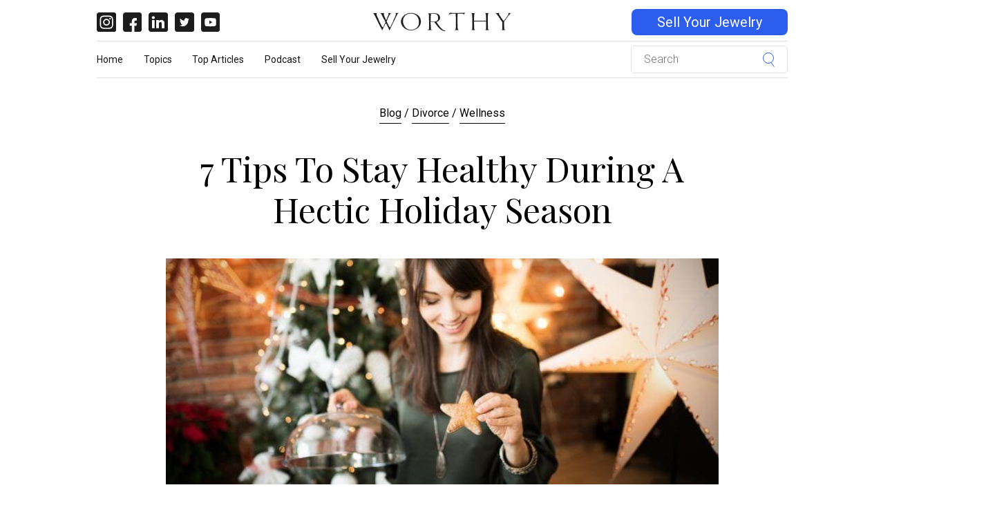

--- FILE ---
content_type: text/html; charset=UTF-8
request_url: https://blog.worthy.com/divorce/wellness/stay-healthy-during-holiday-season/
body_size: 20335
content:

<!DOCTYPE html>
<html lang="en-US">
<head><script>(function(w,i,g){w[g]=w[g]||[];if(typeof w[g].push=='function')w[g].push(i)})
(window,'GTM-KT72CT','google_tags_first_party');</script><script>(function(w,d,s,l){w[l]=w[l]||[];(function(){w[l].push(arguments);})('set', 'developer_id.dY2E1Nz', true);
		var f=d.getElementsByTagName(s)[0],
		j=d.createElement(s);j.async=true;j.src='/zm1b/';
		f.parentNode.insertBefore(j,f);
		})(window,document,'script','dataLayer');</script><meta charset="UTF-8"><script>if(navigator.userAgent.match(/MSIE|Internet Explorer/i)||navigator.userAgent.match(/Trident\/7\..*?rv:11/i)){var href=document.location.href;if(!href.match(/[?&]nowprocket/)){if(href.indexOf("?")==-1){if(href.indexOf("#")==-1){document.location.href=href+"?nowprocket=1"}else{document.location.href=href.replace("#","?nowprocket=1#")}}else{if(href.indexOf("#")==-1){document.location.href=href+"&nowprocket=1"}else{document.location.href=href.replace("#","&nowprocket=1#")}}}}</script><script>(()=>{class RocketLazyLoadScripts{constructor(){this.v="1.2.5.1",this.triggerEvents=["keydown","mousedown","mousemove","touchmove","touchstart","touchend","wheel"],this.userEventHandler=this.t.bind(this),this.touchStartHandler=this.i.bind(this),this.touchMoveHandler=this.o.bind(this),this.touchEndHandler=this.h.bind(this),this.clickHandler=this.u.bind(this),this.interceptedClicks=[],this.interceptedClickListeners=[],this.l(this),window.addEventListener("pageshow",(t=>{this.persisted=t.persisted,this.everythingLoaded&&this.m()})),document.addEventListener("DOMContentLoaded",(()=>{this.p()})),this.delayedScripts={normal:[],async:[],defer:[]},this.trash=[],this.allJQueries=[]}k(t){document.hidden?t.t():(this.triggerEvents.forEach((e=>window.addEventListener(e,t.userEventHandler,{passive:!0}))),window.addEventListener("touchstart",t.touchStartHandler,{passive:!0}),window.addEventListener("mousedown",t.touchStartHandler),document.addEventListener("visibilitychange",t.userEventHandler))}_(){this.triggerEvents.forEach((t=>window.removeEventListener(t,this.userEventHandler,{passive:!0}))),document.removeEventListener("visibilitychange",this.userEventHandler)}i(t){"HTML"!==t.target.tagName&&(window.addEventListener("touchend",this.touchEndHandler),window.addEventListener("mouseup",this.touchEndHandler),window.addEventListener("touchmove",this.touchMoveHandler,{passive:!0}),window.addEventListener("mousemove",this.touchMoveHandler),t.target.addEventListener("click",this.clickHandler),this.L(t.target,!0),this.M(t.target,"onclick","rocket-onclick"),this.C())}o(t){window.removeEventListener("touchend",this.touchEndHandler),window.removeEventListener("mouseup",this.touchEndHandler),window.removeEventListener("touchmove",this.touchMoveHandler,{passive:!0}),window.removeEventListener("mousemove",this.touchMoveHandler),t.target.removeEventListener("click",this.clickHandler),this.L(t.target,!1),this.M(t.target,"rocket-onclick","onclick"),this.O()}h(){window.removeEventListener("touchend",this.touchEndHandler),window.removeEventListener("mouseup",this.touchEndHandler),window.removeEventListener("touchmove",this.touchMoveHandler,{passive:!0}),window.removeEventListener("mousemove",this.touchMoveHandler)}u(t){t.target.removeEventListener("click",this.clickHandler),this.L(t.target,!1),this.M(t.target,"rocket-onclick","onclick"),this.interceptedClicks.push(t),t.preventDefault(),t.stopPropagation(),t.stopImmediatePropagation(),this.O()}D(){window.removeEventListener("touchstart",this.touchStartHandler,{passive:!0}),window.removeEventListener("mousedown",this.touchStartHandler),this.interceptedClicks.forEach((t=>{t.target.dispatchEvent(new MouseEvent("click",{view:t.view,bubbles:!0,cancelable:!0}))}))}l(t){EventTarget.prototype.addEventListenerBase=EventTarget.prototype.addEventListener,EventTarget.prototype.addEventListener=function(e,i,o){"click"!==e||t.windowLoaded||i===t.clickHandler||t.interceptedClickListeners.push({target:this,func:i,options:o}),(this||window).addEventListenerBase(e,i,o)}}L(t,e){this.interceptedClickListeners.forEach((i=>{i.target===t&&(e?t.removeEventListener("click",i.func,i.options):t.addEventListener("click",i.func,i.options))})),t.parentNode!==document.documentElement&&this.L(t.parentNode,e)}S(){return new Promise((t=>{this.T?this.O=t:t()}))}C(){this.T=!0}O(){this.T=!1}M(t,e,i){t.hasAttribute&&t.hasAttribute(e)&&(event.target.setAttribute(i,event.target.getAttribute(e)),event.target.removeAttribute(e))}t(){this._(this),"loading"===document.readyState?document.addEventListener("DOMContentLoaded",this.R.bind(this)):this.R()}p(){let t=[];document.querySelectorAll("script[type=rocketlazyloadscript][data-rocket-src]").forEach((e=>{let i=e.getAttribute("data-rocket-src");if(i&&0!==i.indexOf("data:")){0===i.indexOf("//")&&(i=location.protocol+i);try{const o=new URL(i).origin;o!==location.origin&&t.push({src:o,crossOrigin:e.crossOrigin||"module"===e.getAttribute("data-rocket-type")})}catch(t){}}})),t=[...new Map(t.map((t=>[JSON.stringify(t),t]))).values()],this.j(t,"preconnect")}async R(){this.lastBreath=Date.now(),this.P(this),this.F(this),this.q(),this.A(),this.I(),await this.U(this.delayedScripts.normal),await this.U(this.delayedScripts.defer),await this.U(this.delayedScripts.async);try{await this.W(),await this.H(this),await this.J()}catch(t){console.error(t)}window.dispatchEvent(new Event("rocket-allScriptsLoaded")),this.everythingLoaded=!0,this.S().then((()=>{this.D()})),this.N()}A(){document.querySelectorAll("script[type=rocketlazyloadscript]").forEach((t=>{t.hasAttribute("data-rocket-src")?t.hasAttribute("async")&&!1!==t.async?this.delayedScripts.async.push(t):t.hasAttribute("defer")&&!1!==t.defer||"module"===t.getAttribute("data-rocket-type")?this.delayedScripts.defer.push(t):this.delayedScripts.normal.push(t):this.delayedScripts.normal.push(t)}))}async B(t){if(await this.G(),!0!==t.noModule||!("noModule"in HTMLScriptElement.prototype))return new Promise((e=>{let i;function o(){(i||t).setAttribute("data-rocket-status","executed"),e()}try{if(navigator.userAgent.indexOf("Firefox/")>0||""===navigator.vendor)i=document.createElement("script"),[...t.attributes].forEach((t=>{let e=t.nodeName;"type"!==e&&("data-rocket-type"===e&&(e="type"),"data-rocket-src"===e&&(e="src"),i.setAttribute(e,t.nodeValue))})),t.text&&(i.text=t.text),i.hasAttribute("src")?(i.addEventListener("load",o),i.addEventListener("error",(function(){i.setAttribute("data-rocket-status","failed"),e()})),setTimeout((()=>{i.isConnected||e()}),1)):(i.text=t.text,o()),t.parentNode.replaceChild(i,t);else{const i=t.getAttribute("data-rocket-type"),n=t.getAttribute("data-rocket-src");i?(t.type=i,t.removeAttribute("data-rocket-type")):t.removeAttribute("type"),t.addEventListener("load",o),t.addEventListener("error",(function(){t.setAttribute("data-rocket-status","failed"),e()})),n?(t.removeAttribute("data-rocket-src"),t.src=n):t.src="data:text/javascript;base64,"+window.btoa(unescape(encodeURIComponent(t.text)))}}catch(i){t.setAttribute("data-rocket-status","failed"),e()}}));t.setAttribute("data-rocket-status","skipped")}async U(t){const e=t.shift();return e&&e.isConnected?(await this.B(e),this.U(t)):Promise.resolve()}I(){this.j([...this.delayedScripts.normal,...this.delayedScripts.defer,...this.delayedScripts.async],"preload")}j(t,e){var i=document.createDocumentFragment();t.forEach((t=>{const o=t.getAttribute&&t.getAttribute("data-rocket-src")||t.src;if(o){const n=document.createElement("link");n.href=o,n.rel=e,"preconnect"!==e&&(n.as="script"),t.getAttribute&&"module"===t.getAttribute("data-rocket-type")&&(n.crossOrigin=!0),t.crossOrigin&&(n.crossOrigin=t.crossOrigin),t.integrity&&(n.integrity=t.integrity),i.appendChild(n),this.trash.push(n)}})),document.head.appendChild(i)}P(t){let e={};function i(i,o){return e[o].eventsToRewrite.indexOf(i)>=0&&!t.everythingLoaded?"rocket-"+i:i}function o(t,o){!function(t){e[t]||(e[t]={originalFunctions:{add:t.addEventListener,remove:t.removeEventListener},eventsToRewrite:[]},t.addEventListener=function(){arguments[0]=i(arguments[0],t),e[t].originalFunctions.add.apply(t,arguments)},t.removeEventListener=function(){arguments[0]=i(arguments[0],t),e[t].originalFunctions.remove.apply(t,arguments)})}(t),e[t].eventsToRewrite.push(o)}function n(e,i){let o=e[i];e[i]=null,Object.defineProperty(e,i,{get:()=>o||function(){},set(n){t.everythingLoaded?o=n:e["rocket"+i]=o=n}})}o(document,"DOMContentLoaded"),o(window,"DOMContentLoaded"),o(window,"load"),o(window,"pageshow"),o(document,"readystatechange"),n(document,"onreadystatechange"),n(window,"onload"),n(window,"onpageshow")}F(t){let e;function i(e){return t.everythingLoaded?e:e.split(" ").map((t=>"load"===t||0===t.indexOf("load.")?"rocket-jquery-load":t)).join(" ")}function o(o){if(o&&o.fn&&!t.allJQueries.includes(o)){o.fn.ready=o.fn.init.prototype.ready=function(e){return t.domReadyFired?e.bind(document)(o):document.addEventListener("rocket-DOMContentLoaded",(()=>e.bind(document)(o))),o([])};const e=o.fn.on;o.fn.on=o.fn.init.prototype.on=function(){return this[0]===window&&("string"==typeof arguments[0]||arguments[0]instanceof String?arguments[0]=i(arguments[0]):"object"==typeof arguments[0]&&Object.keys(arguments[0]).forEach((t=>{const e=arguments[0][t];delete arguments[0][t],arguments[0][i(t)]=e}))),e.apply(this,arguments),this},t.allJQueries.push(o)}e=o}o(window.jQuery),Object.defineProperty(window,"jQuery",{get:()=>e,set(t){o(t)}})}async H(t){const e=document.querySelector("script[data-webpack]");e&&(await async function(){return new Promise((t=>{e.addEventListener("load",t),e.addEventListener("error",t)}))}(),await t.K(),await t.H(t))}async W(){this.domReadyFired=!0,await this.G(),document.dispatchEvent(new Event("rocket-readystatechange")),await this.G(),document.rocketonreadystatechange&&document.rocketonreadystatechange(),await this.G(),document.dispatchEvent(new Event("rocket-DOMContentLoaded")),await this.G(),window.dispatchEvent(new Event("rocket-DOMContentLoaded"))}async J(){await this.G(),document.dispatchEvent(new Event("rocket-readystatechange")),await this.G(),document.rocketonreadystatechange&&document.rocketonreadystatechange(),await this.G(),window.dispatchEvent(new Event("rocket-load")),await this.G(),window.rocketonload&&window.rocketonload(),await this.G(),this.allJQueries.forEach((t=>t(window).trigger("rocket-jquery-load"))),await this.G();const t=new Event("rocket-pageshow");t.persisted=this.persisted,window.dispatchEvent(t),await this.G(),window.rocketonpageshow&&window.rocketonpageshow({persisted:this.persisted}),this.windowLoaded=!0}m(){document.onreadystatechange&&document.onreadystatechange(),window.onload&&window.onload(),window.onpageshow&&window.onpageshow({persisted:this.persisted})}q(){const t=new Map;document.write=document.writeln=function(e){const i=document.currentScript;i||console.error("WPRocket unable to document.write this: "+e);const o=document.createRange(),n=i.parentElement;let s=t.get(i);void 0===s&&(s=i.nextSibling,t.set(i,s));const c=document.createDocumentFragment();o.setStart(c,0),c.appendChild(o.createContextualFragment(e)),n.insertBefore(c,s)}}async G(){Date.now()-this.lastBreath>45&&(await this.K(),this.lastBreath=Date.now())}async K(){return document.hidden?new Promise((t=>setTimeout(t))):new Promise((t=>requestAnimationFrame(t)))}N(){this.trash.forEach((t=>t.remove()))}static run(){const t=new RocketLazyLoadScripts;t.k(t)}}RocketLazyLoadScripts.run()})();</script>
    <title>How to Stay Healthy During a Hectic Holiday Season | Worthy.com</title><link rel="preload" as="style" href="https://fonts.googleapis.com/css?family=Playfair%20Display%3A300%2C400%2C700%3Ftime%3D1768641171%7COpen%20Sans%3A300%2C400%2C700%3Ftime%3D1768641171&#038;display=swap" /><link rel="stylesheet" href="https://fonts.googleapis.com/css?family=Playfair%20Display%3A300%2C400%2C700%3Ftime%3D1768641171%7COpen%20Sans%3A300%2C400%2C700%3Ftime%3D1768641171&#038;display=swap" media="print" onload="this.media='all'" /><noscript><link rel="stylesheet" href="https://fonts.googleapis.com/css?family=Playfair%20Display%3A300%2C400%2C700%3Ftime%3D1768641171%7COpen%20Sans%3A300%2C400%2C700%3Ftime%3D1768641171&#038;display=swap" /></noscript>
    <!-- Basic Page Needs
    ================================================== -->
    
    <meta name="viewport" content="width=device-width, initial-scale=1.0, maximum-scale=1.0, user-scalable=no" />

    <link rel="profile" href="http://gmpg.org/xfn/11">
    <link rel="pingback" href="https://blog.worthy.com/xmlrpc.php">


    <!-- WordPress wp_head()
    ================================================== -->
    <meta name='robots' content='index, follow, max-image-preview:large, max-snippet:-1, max-video-preview:-1' />

            <script data-no-defer="1" data-ezscrex="false" data-cfasync="false" data-pagespeed-no-defer data-cookieconsent="ignore">
                var ctPublicFunctions = {"_ajax_nonce":"e506dbb8bc","_rest_nonce":"4b6f7f3122","_ajax_url":"\/wp-admin\/admin-ajax.php","_rest_url":"https:\/\/blog.worthy.com\/wp-json\/","data__cookies_type":"none","data__ajax_type":"rest","text__wait_for_decoding":"Decoding the contact data, let us a few seconds to finish. Anti-Spam by CleanTalk","cookiePrefix":"","wprocket_detected":true}
            </script>
        
            <script data-no-defer="1" data-ezscrex="false" data-cfasync="false" data-pagespeed-no-defer data-cookieconsent="ignore">
                var ctPublic = {"_ajax_nonce":"e506dbb8bc","settings__forms__check_internal":"0","settings__forms__check_external":"0","settings__forms__search_test":"1","blog_home":"https:\/\/blog.worthy.com\/","pixel__setting":"3","pixel__enabled":true,"pixel__url":"https:\/\/moderate4-v4.cleantalk.org\/pixel\/7a2b0bd86f911c67d081da6f0b8ccc08.gif","data__email_check_before_post":"1","data__cookies_type":"none","data__key_is_ok":true,"data__visible_fields_required":true,"data__to_local_storage":{"apbct_cookies_test":"%7B%22cookies_names%22%3A%5B%22apbct_timestamp%22%2C%22apbct_site_landing_ts%22%5D%2C%22check_value%22%3A%2271e071a21d0169cd8f5cd5c746215b66%22%7D","apbct_site_landing_ts":"1768641171","apbct_urls":"{\"blog.worthy.com\/divorce\/wellness\/stay-healthy-during-holiday-season\/\":[1768641171]}"},"wl_brandname":"Anti-Spam by CleanTalk","wl_brandname_short":"CleanTalk","ct_checkjs_key":"e9e2133c550668a9c01efc5da569bfb2391c81ecb26835f07005df545dfa5871","emailEncoderPassKey":"43e9a8c74a07266f23ba8a459644480d"}
            </script>
        
<!-- Google Tag Manager for WordPress by gtm4wp.com -->
<script data-cfasync="false" data-pagespeed-no-defer>
	var gtm4wp_datalayer_name = "dataLayer";
	var dataLayer = dataLayer || [];

	const gtm4wp_scrollerscript_debugmode         = false;
	const gtm4wp_scrollerscript_callbacktime      = 100;
	const gtm4wp_scrollerscript_readerlocation    = 150;
	const gtm4wp_scrollerscript_contentelementid  = "post";
	const gtm4wp_scrollerscript_scannertime       = 60;
</script>
<!-- End Google Tag Manager for WordPress by gtm4wp.com -->
	<!-- This site is optimized with the Yoast SEO Premium plugin v20.8 (Yoast SEO v20.8) - https://yoast.com/wordpress/plugins/seo/ -->
	<meta name="description" content="The holiday season is here and we must face it head on, with our heads ON. A wellness expert shares 7 tips to stay healthy in the midst of the chaos." />
	<link rel="canonical" href="https://blog.worthy.com/divorce/wellness/stay-healthy-during-holiday-season/" />
	<meta property="og:locale" content="en_US" />
	<meta property="og:type" content="article" />
	<meta property="og:title" content="7 Tips to Stay Healthy During a Hectic Holiday Season" />
	<meta property="og:description" content="The holiday season is here and we must face it head on, with our heads ON. A wellness expert shares 7 tips to stay healthy in the midst of the chaos." />
	<meta property="og:url" content="https://blog.worthy.com/divorce/wellness/stay-healthy-during-holiday-season/" />
	<meta property="og:site_name" content="Worthy" />
	<meta property="article:publisher" content="https://www.facebook.com/worthyInc/" />
	<meta property="article:published_time" content="2018-11-20T11:59:20+00:00" />
	<meta property="article:modified_time" content="2020-02-24T12:14:13+00:00" />
	<meta property="og:image" content="https://blog.worthy.com/wp-content/uploads/2018/11/7tips_stay_healthy_holiday_season.jpg" />
	<meta property="og:image:width" content="1024" />
	<meta property="og:image:height" content="540" />
	<meta property="og:image:type" content="image/jpeg" />
	<meta name="author" content="Jennifer Giamo" />
	<meta name="twitter:card" content="summary_large_image" />
	<meta name="twitter:title" content="7 Tips to Stay Healthy During a Hectic Holiday Season" />
	<meta name="twitter:description" content="The holiday season is here and we must face it head on, with our heads ON. A wellness expert shares 7 tips to stay healthy in the midst of the chaos." />
	<meta name="twitter:image" content="https://blog.worthy.com/wp-content/uploads/2018/11/7tips_stay_healthy_holiday_season.jpg" />
	<meta name="twitter:creator" content="@WorthyInc" />
	<meta name="twitter:site" content="@WorthyInc" />
	<meta name="twitter:label1" content="Written by" />
	<meta name="twitter:data1" content="Jennifer Giamo" />
	<meta name="twitter:label2" content="Est. reading time" />
	<meta name="twitter:data2" content="4 minutes" />
	<script type="application/ld+json" class="yoast-schema-graph">{"@context":"https://schema.org","@graph":[{"@type":"Article","@id":"https://blog.worthy.com/divorce/wellness/stay-healthy-during-holiday-season/#article","isPartOf":{"@id":"https://blog.worthy.com/divorce/wellness/stay-healthy-during-holiday-season/"},"author":{"name":"Jennifer Giamo","@id":"https://blog.worthy.com/#/schema/person/a9130b4ebfe4c3343978bfd6e6363445"},"headline":"7 Tips to Stay Healthy During a Hectic Holiday Season","datePublished":"2018-11-20T11:59:20+00:00","dateModified":"2020-02-24T12:14:13+00:00","mainEntityOfPage":{"@id":"https://blog.worthy.com/divorce/wellness/stay-healthy-during-holiday-season/"},"wordCount":870,"commentCount":0,"publisher":{"@id":"https://blog.worthy.com/#organization"},"image":{"@id":"https://blog.worthy.com/divorce/wellness/stay-healthy-during-holiday-season/#primaryimage"},"thumbnailUrl":"https://blog.worthy.com/wp-content/uploads/2018/11/7tips_stay_healthy_holiday_season2-697x285.jpg","keywords":["holiday"],"articleSection":["Divorce","Wellness"],"inLanguage":"en-US","potentialAction":[{"@type":"CommentAction","name":"Comment","target":["https://blog.worthy.com/divorce/wellness/stay-healthy-during-holiday-season/#respond"]}]},{"@type":"WebPage","@id":"https://blog.worthy.com/divorce/wellness/stay-healthy-during-holiday-season/","url":"https://blog.worthy.com/divorce/wellness/stay-healthy-during-holiday-season/","name":"How to Stay Healthy During a Hectic Holiday Season | Worthy.com","isPartOf":{"@id":"https://blog.worthy.com/#website"},"primaryImageOfPage":{"@id":"https://blog.worthy.com/divorce/wellness/stay-healthy-during-holiday-season/#primaryimage"},"image":{"@id":"https://blog.worthy.com/divorce/wellness/stay-healthy-during-holiday-season/#primaryimage"},"thumbnailUrl":"https://blog.worthy.com/wp-content/uploads/2018/11/7tips_stay_healthy_holiday_season2-697x285.jpg","datePublished":"2018-11-20T11:59:20+00:00","dateModified":"2020-02-24T12:14:13+00:00","description":"The holiday season is here and we must face it head on, with our heads ON. A wellness expert shares 7 tips to stay healthy in the midst of the chaos.","breadcrumb":{"@id":"https://blog.worthy.com/divorce/wellness/stay-healthy-during-holiday-season/#breadcrumb"},"inLanguage":"en-US","potentialAction":[{"@type":"ReadAction","target":["https://blog.worthy.com/divorce/wellness/stay-healthy-during-holiday-season/"]}]},{"@type":"ImageObject","inLanguage":"en-US","@id":"https://blog.worthy.com/divorce/wellness/stay-healthy-during-holiday-season/#primaryimage","url":"https://blog.worthy.com/wp-content/uploads/2018/11/7tips_stay_healthy_holiday_season2-697x285.jpg","contentUrl":"https://blog.worthy.com/wp-content/uploads/2018/11/7tips_stay_healthy_holiday_season2-697x285.jpg","width":697,"height":285},{"@type":"BreadcrumbList","@id":"https://blog.worthy.com/divorce/wellness/stay-healthy-during-holiday-season/#breadcrumb","itemListElement":[{"@type":"ListItem","position":1,"name":"Home","item":"https://blog.worthy.com/"},{"@type":"ListItem","position":2,"name":"7 Tips to Stay Healthy During a Hectic Holiday Season"}]},{"@type":"WebSite","@id":"https://blog.worthy.com/#website","url":"https://blog.worthy.com/","name":"Worthy","description":"Just another WordPress site","publisher":{"@id":"https://blog.worthy.com/#organization"},"potentialAction":[{"@type":"SearchAction","target":{"@type":"EntryPoint","urlTemplate":"https://blog.worthy.com/?s={search_term_string}"},"query-input":"required name=search_term_string"}],"inLanguage":"en-US"},{"@type":"Organization","@id":"https://blog.worthy.com/#organization","name":"Worthy","url":"https://blog.worthy.com/","logo":{"@type":"ImageObject","inLanguage":"en-US","@id":"https://blog.worthy.com/#/schema/logo/image/","url":"https://blog.worthy.com/wp-content/uploads/2016/02/worthy_logo.png","contentUrl":"https://blog.worthy.com/wp-content/uploads/2016/02/worthy_logo.png","width":600,"height":150,"caption":"Worthy"},"image":{"@id":"https://blog.worthy.com/#/schema/logo/image/"},"sameAs":["https://www.facebook.com/worthyInc/","https://twitter.com/WorthyInc","https://www.instagram.com/wearesoworthy/","https://www.linkedin.com/company/worthy-com","https://www.pinterest.com/worthyluxury/","https://www.youtube.com/channel/UC2FXgX7PzZedlrl11VxqSgQ"]},{"@type":"Person","@id":"https://blog.worthy.com/#/schema/person/a9130b4ebfe4c3343978bfd6e6363445","name":"Jennifer Giamo","image":{"@type":"ImageObject","inLanguage":"en-US","@id":"https://blog.worthy.com/#/schema/person/image/","url":"https://secure.gravatar.com/avatar/b57cf67a35a56256780fa35523ab8344?s=96&d=mm&r=g","contentUrl":"https://secure.gravatar.com/avatar/b57cf67a35a56256780fa35523ab8344?s=96&d=mm&r=g","caption":"Jennifer Giamo"},"description":"Jennifer Giamo is an NSCA Certified Personal Trainer with a Master’s Degree in Nutrition Education, and the founder of Trainers in Transit LLC.","url":"https://blog.worthy.com/contributors/jennifer-giamo/"}]}</script>
	<!-- / Yoast SEO Premium plugin. -->


<link rel='dns-prefetch' href='//cdnjs.cloudflare.com' />
<link rel='dns-prefetch' href='//fonts.googleapis.com' />
<link rel='dns-prefetch' href='//www.googletagmanager.com' />
<link href='https://fonts.gstatic.com' crossorigin rel='preconnect' />

<!-- Google Tag Manager for WordPress by gtm4wp.com -->
<!-- GTM Container placement set to manual -->
<script data-cfasync="false" data-pagespeed-no-defer>
	var dataLayer_content = {"pageTitle":"How to Stay Healthy During a Hectic Holiday Season | Worthy.com","pagePostType":"post","pagePostType2":"single-post","pageCategory":["divorce","wellness"],"pageAttributes":["holiday"],"pagePostAuthor":"Jennifer Giamo","pagePostDate":"November 20, 2018","pagePostDateYear":2018,"pagePostDateMonth":11,"pagePostDateDay":20,"pagePostDateDayName":"Tuesday","pagePostDateHour":11,"pagePostDateMinute":59,"pagePostDateIso":"2018-11-20T11:59:20-05:00","pagePostDateUnix":1542715160,"postCountOnPage":1,"postCountTotal":1};
	dataLayer.push( dataLayer_content );
</script>
<script type="rocketlazyloadscript" data-cfasync="false">
(function(w,d,s,l,i){w[l]=w[l]||[];w[l].push({'gtm.start':
new Date().getTime(),event:'gtm.js'});var f=d.getElementsByTagName(s)[0],
j=d.createElement(s),dl=l!='dataLayer'?'&l='+l:'';j.async=true;j.src=
'//www.googletagmanager.com/gtm.js?id='+i+dl+'&gtm_auth=n6q58tdG52L6argBX_q8OA&gtm_preview=env-994&gtm_cookies_win=x';f.parentNode.insertBefore(j,f);
})(window,document,'script','dataLayer','GTM-KT72CT');
</script>
<!-- End Google Tag Manager for WordPress by gtm4wp.com --><link rel="alternate" type="application/rss+xml" title="Worthy &raquo; 7 Tips to Stay Healthy During a Hectic Holiday Season Comments Feed" href="https://blog.worthy.com/divorce/wellness/stay-healthy-during-holiday-season/feed/" />
<style type="text/css">
img.wp-smiley,
img.emoji {
	display: inline !important;
	border: none !important;
	box-shadow: none !important;
	height: 1em !important;
	width: 1em !important;
	margin: 0 0.07em !important;
	vertical-align: -0.1em !important;
	background: none !important;
	padding: 0 !important;
}
</style>
	<link rel='stylesheet' id='wp-block-library-css' href='https://blog.worthy.com/wp-includes/css/dist/block-library/style.min.css?time=1768641171' type='text/css' media='all' />
<link rel='stylesheet' id='classic-theme-styles-css' href='https://blog.worthy.com/wp-includes/css/classic-themes.min.css?time=1768641171' type='text/css' media='all' />
<style id='global-styles-inline-css' type='text/css'>
body{--wp--preset--color--black: #000000;--wp--preset--color--cyan-bluish-gray: #abb8c3;--wp--preset--color--white: #ffffff;--wp--preset--color--pale-pink: #f78da7;--wp--preset--color--vivid-red: #cf2e2e;--wp--preset--color--luminous-vivid-orange: #ff6900;--wp--preset--color--luminous-vivid-amber: #fcb900;--wp--preset--color--light-green-cyan: #7bdcb5;--wp--preset--color--vivid-green-cyan: #00d084;--wp--preset--color--pale-cyan-blue: #8ed1fc;--wp--preset--color--vivid-cyan-blue: #0693e3;--wp--preset--color--vivid-purple: #9b51e0;--wp--preset--gradient--vivid-cyan-blue-to-vivid-purple: linear-gradient(135deg,rgba(6,147,227,1) 0%,rgb(155,81,224) 100%);--wp--preset--gradient--light-green-cyan-to-vivid-green-cyan: linear-gradient(135deg,rgb(122,220,180) 0%,rgb(0,208,130) 100%);--wp--preset--gradient--luminous-vivid-amber-to-luminous-vivid-orange: linear-gradient(135deg,rgba(252,185,0,1) 0%,rgba(255,105,0,1) 100%);--wp--preset--gradient--luminous-vivid-orange-to-vivid-red: linear-gradient(135deg,rgba(255,105,0,1) 0%,rgb(207,46,46) 100%);--wp--preset--gradient--very-light-gray-to-cyan-bluish-gray: linear-gradient(135deg,rgb(238,238,238) 0%,rgb(169,184,195) 100%);--wp--preset--gradient--cool-to-warm-spectrum: linear-gradient(135deg,rgb(74,234,220) 0%,rgb(151,120,209) 20%,rgb(207,42,186) 40%,rgb(238,44,130) 60%,rgb(251,105,98) 80%,rgb(254,248,76) 100%);--wp--preset--gradient--blush-light-purple: linear-gradient(135deg,rgb(255,206,236) 0%,rgb(152,150,240) 100%);--wp--preset--gradient--blush-bordeaux: linear-gradient(135deg,rgb(254,205,165) 0%,rgb(254,45,45) 50%,rgb(107,0,62) 100%);--wp--preset--gradient--luminous-dusk: linear-gradient(135deg,rgb(255,203,112) 0%,rgb(199,81,192) 50%,rgb(65,88,208) 100%);--wp--preset--gradient--pale-ocean: linear-gradient(135deg,rgb(255,245,203) 0%,rgb(182,227,212) 50%,rgb(51,167,181) 100%);--wp--preset--gradient--electric-grass: linear-gradient(135deg,rgb(202,248,128) 0%,rgb(113,206,126) 100%);--wp--preset--gradient--midnight: linear-gradient(135deg,rgb(2,3,129) 0%,rgb(40,116,252) 100%);--wp--preset--duotone--dark-grayscale: url('#wp-duotone-dark-grayscale');--wp--preset--duotone--grayscale: url('#wp-duotone-grayscale');--wp--preset--duotone--purple-yellow: url('#wp-duotone-purple-yellow');--wp--preset--duotone--blue-red: url('#wp-duotone-blue-red');--wp--preset--duotone--midnight: url('#wp-duotone-midnight');--wp--preset--duotone--magenta-yellow: url('#wp-duotone-magenta-yellow');--wp--preset--duotone--purple-green: url('#wp-duotone-purple-green');--wp--preset--duotone--blue-orange: url('#wp-duotone-blue-orange');--wp--preset--font-size--small: 13px;--wp--preset--font-size--medium: 20px;--wp--preset--font-size--large: 36px;--wp--preset--font-size--x-large: 42px;--wp--preset--spacing--20: 0.44rem;--wp--preset--spacing--30: 0.67rem;--wp--preset--spacing--40: 1rem;--wp--preset--spacing--50: 1.5rem;--wp--preset--spacing--60: 2.25rem;--wp--preset--spacing--70: 3.38rem;--wp--preset--spacing--80: 5.06rem;--wp--preset--shadow--natural: 6px 6px 9px rgba(0, 0, 0, 0.2);--wp--preset--shadow--deep: 12px 12px 50px rgba(0, 0, 0, 0.4);--wp--preset--shadow--sharp: 6px 6px 0px rgba(0, 0, 0, 0.2);--wp--preset--shadow--outlined: 6px 6px 0px -3px rgba(255, 255, 255, 1), 6px 6px rgba(0, 0, 0, 1);--wp--preset--shadow--crisp: 6px 6px 0px rgba(0, 0, 0, 1);}:where(.is-layout-flex){gap: 0.5em;}body .is-layout-flow > .alignleft{float: left;margin-inline-start: 0;margin-inline-end: 2em;}body .is-layout-flow > .alignright{float: right;margin-inline-start: 2em;margin-inline-end: 0;}body .is-layout-flow > .aligncenter{margin-left: auto !important;margin-right: auto !important;}body .is-layout-constrained > .alignleft{float: left;margin-inline-start: 0;margin-inline-end: 2em;}body .is-layout-constrained > .alignright{float: right;margin-inline-start: 2em;margin-inline-end: 0;}body .is-layout-constrained > .aligncenter{margin-left: auto !important;margin-right: auto !important;}body .is-layout-constrained > :where(:not(.alignleft):not(.alignright):not(.alignfull)){max-width: var(--wp--style--global--content-size);margin-left: auto !important;margin-right: auto !important;}body .is-layout-constrained > .alignwide{max-width: var(--wp--style--global--wide-size);}body .is-layout-flex{display: flex;}body .is-layout-flex{flex-wrap: wrap;align-items: center;}body .is-layout-flex > *{margin: 0;}:where(.wp-block-columns.is-layout-flex){gap: 2em;}.has-black-color{color: var(--wp--preset--color--black) !important;}.has-cyan-bluish-gray-color{color: var(--wp--preset--color--cyan-bluish-gray) !important;}.has-white-color{color: var(--wp--preset--color--white) !important;}.has-pale-pink-color{color: var(--wp--preset--color--pale-pink) !important;}.has-vivid-red-color{color: var(--wp--preset--color--vivid-red) !important;}.has-luminous-vivid-orange-color{color: var(--wp--preset--color--luminous-vivid-orange) !important;}.has-luminous-vivid-amber-color{color: var(--wp--preset--color--luminous-vivid-amber) !important;}.has-light-green-cyan-color{color: var(--wp--preset--color--light-green-cyan) !important;}.has-vivid-green-cyan-color{color: var(--wp--preset--color--vivid-green-cyan) !important;}.has-pale-cyan-blue-color{color: var(--wp--preset--color--pale-cyan-blue) !important;}.has-vivid-cyan-blue-color{color: var(--wp--preset--color--vivid-cyan-blue) !important;}.has-vivid-purple-color{color: var(--wp--preset--color--vivid-purple) !important;}.has-black-background-color{background-color: var(--wp--preset--color--black) !important;}.has-cyan-bluish-gray-background-color{background-color: var(--wp--preset--color--cyan-bluish-gray) !important;}.has-white-background-color{background-color: var(--wp--preset--color--white) !important;}.has-pale-pink-background-color{background-color: var(--wp--preset--color--pale-pink) !important;}.has-vivid-red-background-color{background-color: var(--wp--preset--color--vivid-red) !important;}.has-luminous-vivid-orange-background-color{background-color: var(--wp--preset--color--luminous-vivid-orange) !important;}.has-luminous-vivid-amber-background-color{background-color: var(--wp--preset--color--luminous-vivid-amber) !important;}.has-light-green-cyan-background-color{background-color: var(--wp--preset--color--light-green-cyan) !important;}.has-vivid-green-cyan-background-color{background-color: var(--wp--preset--color--vivid-green-cyan) !important;}.has-pale-cyan-blue-background-color{background-color: var(--wp--preset--color--pale-cyan-blue) !important;}.has-vivid-cyan-blue-background-color{background-color: var(--wp--preset--color--vivid-cyan-blue) !important;}.has-vivid-purple-background-color{background-color: var(--wp--preset--color--vivid-purple) !important;}.has-black-border-color{border-color: var(--wp--preset--color--black) !important;}.has-cyan-bluish-gray-border-color{border-color: var(--wp--preset--color--cyan-bluish-gray) !important;}.has-white-border-color{border-color: var(--wp--preset--color--white) !important;}.has-pale-pink-border-color{border-color: var(--wp--preset--color--pale-pink) !important;}.has-vivid-red-border-color{border-color: var(--wp--preset--color--vivid-red) !important;}.has-luminous-vivid-orange-border-color{border-color: var(--wp--preset--color--luminous-vivid-orange) !important;}.has-luminous-vivid-amber-border-color{border-color: var(--wp--preset--color--luminous-vivid-amber) !important;}.has-light-green-cyan-border-color{border-color: var(--wp--preset--color--light-green-cyan) !important;}.has-vivid-green-cyan-border-color{border-color: var(--wp--preset--color--vivid-green-cyan) !important;}.has-pale-cyan-blue-border-color{border-color: var(--wp--preset--color--pale-cyan-blue) !important;}.has-vivid-cyan-blue-border-color{border-color: var(--wp--preset--color--vivid-cyan-blue) !important;}.has-vivid-purple-border-color{border-color: var(--wp--preset--color--vivid-purple) !important;}.has-vivid-cyan-blue-to-vivid-purple-gradient-background{background: var(--wp--preset--gradient--vivid-cyan-blue-to-vivid-purple) !important;}.has-light-green-cyan-to-vivid-green-cyan-gradient-background{background: var(--wp--preset--gradient--light-green-cyan-to-vivid-green-cyan) !important;}.has-luminous-vivid-amber-to-luminous-vivid-orange-gradient-background{background: var(--wp--preset--gradient--luminous-vivid-amber-to-luminous-vivid-orange) !important;}.has-luminous-vivid-orange-to-vivid-red-gradient-background{background: var(--wp--preset--gradient--luminous-vivid-orange-to-vivid-red) !important;}.has-very-light-gray-to-cyan-bluish-gray-gradient-background{background: var(--wp--preset--gradient--very-light-gray-to-cyan-bluish-gray) !important;}.has-cool-to-warm-spectrum-gradient-background{background: var(--wp--preset--gradient--cool-to-warm-spectrum) !important;}.has-blush-light-purple-gradient-background{background: var(--wp--preset--gradient--blush-light-purple) !important;}.has-blush-bordeaux-gradient-background{background: var(--wp--preset--gradient--blush-bordeaux) !important;}.has-luminous-dusk-gradient-background{background: var(--wp--preset--gradient--luminous-dusk) !important;}.has-pale-ocean-gradient-background{background: var(--wp--preset--gradient--pale-ocean) !important;}.has-electric-grass-gradient-background{background: var(--wp--preset--gradient--electric-grass) !important;}.has-midnight-gradient-background{background: var(--wp--preset--gradient--midnight) !important;}.has-small-font-size{font-size: var(--wp--preset--font-size--small) !important;}.has-medium-font-size{font-size: var(--wp--preset--font-size--medium) !important;}.has-large-font-size{font-size: var(--wp--preset--font-size--large) !important;}.has-x-large-font-size{font-size: var(--wp--preset--font-size--x-large) !important;}
.wp-block-navigation a:where(:not(.wp-element-button)){color: inherit;}
:where(.wp-block-columns.is-layout-flex){gap: 2em;}
.wp-block-pullquote{font-size: 1.5em;line-height: 1.6;}
</style>
<link rel='stylesheet' id='ct_public_css-css' href='https://blog.worthy.com/wp-content/plugins/cleantalk-spam-protect/css/cleantalk-public.min.css?time=1768641171' type='text/css' media='all' />
<link data-minify="1" rel='stylesheet' id='dashicons-css' href='https://blog.worthy.com/wp-content/cache/min/1/wp-includes/css/dashicons.min.css?ver=1751897957' type='text/css' media='all' />


<link rel='stylesheet' id='custom-google-fonts-roboto-css' href='https://fonts.googleapis.com/css2?family=Roboto%3Awght%40300%3B400&#038;display=swap?time=1768641171' type='text/css' media='all' />
<link data-minify="1" rel='stylesheet' id='material-components-web-css' href='https://blog.worthy.com/wp-content/cache/min/1/ajax/libs/material-components-web/2.3.0/material-components-web.min.css?ver=1751897957' type='text/css' media='all' />
<link data-minify="1" rel='stylesheet' id='slick-slider-core-css' href='https://blog.worthy.com/wp-content/cache/min/1/ajax/libs/slick-carousel/1.9.0/slick.min.css?ver=1751897957' type='text/css' media='all' />
<link data-minify="1" rel='stylesheet' id='slick-slider-theme-css' href='https://blog.worthy.com/wp-content/cache/min/1/ajax/libs/slick-carousel/1.9.0/slick-theme.min.css?ver=1751897957' type='text/css' media='all' />
<link data-minify="1" rel='stylesheet' id='style-css' href='https://blog.worthy.com/wp-content/cache/min/1/wp-content/themes/worthy/style.css?ver=1751897957' type='text/css' media='all' />
<script type="rocketlazyloadscript" data-rocket-type='text/javascript' data-rocket-src='https://blog.worthy.com/wp-includes/js/jquery/jquery.min.js?time=1768641171' id='jquery-core-js' defer></script>
<script type="rocketlazyloadscript" data-rocket-type='text/javascript' data-rocket-src='https://blog.worthy.com/wp-includes/js/jquery/jquery-migrate.min.js?time=1768641171' id='jquery-migrate-js' defer></script>
<script type='text/javascript' data-pagespeed-no-defer src='https://blog.worthy.com/wp-content/plugins/cleantalk-spam-protect/js/apbct-public-bundle.min.js?time=1768641171' id='ct_public_functions-js' defer></script>
<script type="rocketlazyloadscript" data-minify="1" data-rocket-type='text/javascript' data-rocket-src='https://blog.worthy.com/wp-content/cache/min/1/wp-content/plugins/duracelltomi-google-tag-manager/dist/js/analytics-talk-content-tracking.js?ver=1751897957' id='gtm4wp-scroll-tracking-js' defer></script>
<link rel="https://api.w.org/" href="https://blog.worthy.com/wp-json/" /><link rel="alternate" type="application/json" href="https://blog.worthy.com/wp-json/wp/v2/posts/20590" /><link rel="EditURI" type="application/rsd+xml" title="RSD" href="https://blog.worthy.com/xmlrpc.php?rsd" />
<link rel="wlwmanifest" type="application/wlwmanifest+xml" href="https://blog.worthy.com/wp-includes/wlwmanifest.xml" />
<meta name="generator" content="WordPress 6.2.8" />
<link rel='shortlink' href='https://blog.worthy.com/?p=20590' />
<link rel="alternate" type="application/json+oembed" href="https://blog.worthy.com/wp-json/oembed/1.0/embed?url=https%3A%2F%2Fblog.worthy.com%2Fdivorce%2Fwellness%2Fstay-healthy-during-holiday-season%2F" />
<link rel="alternate" type="text/xml+oembed" href="https://blog.worthy.com/wp-json/oembed/1.0/embed?url=https%3A%2F%2Fblog.worthy.com%2Fdivorce%2Fwellness%2Fstay-healthy-during-holiday-season%2F&#038;format=xml" />
<meta name="generator" content="Site Kit by Google 1.126.0" /><script type="rocketlazyloadscript" data-minify="1" data-rocket-src="https://blog.worthy.com/wp-content/cache/min/1/assets/widgets/worthy-submission-widget.min.js?ver=1751897958" data-rocket-type="application/javascript" defer></script>
<!-- TrustBox script --> <script type="rocketlazyloadscript" data-minify="1" data-rocket-type="text/javascript" data-rocket-src="https://blog.worthy.com/wp-content/cache/min/1/bootstrap/v5/tp.widget.bootstrap.min.js?ver=1751897958" async></script> <!-- End TrustBox script -->
<style>
.ub-emb-iframe-wrapper .ub-emb-close {
display: none !important;
}
.button.ub-emb-close  {
display: none !important;
}
</style><!-- Schema optimized by Schema Pro --><script type="application/ld+json">{"@context":"https://schema.org","@type":"BlogPosting","mainEntityOfPage":{"@type":"WebPage","@id":"https://blog.worthy.com/divorce/wellness/stay-healthy-during-holiday-season/"},"headline":"7 Tips to Stay Healthy During a Hectic Holiday Season","image":{"@type":"ImageObject","url":"https://blog.worthy.com/wp-content/uploads/2018/11/7tips_stay_healthy_holiday_season2-697x285.jpg","width":697,"height":285},"datePublished":"2018-11-20T11:59:20","dateModified":"2020-02-24T12:14:13","author":{"@type":"Person","name":"Jennifer Giamo"},"publisher":{"@type":"Organization","name":"Worthy.com","logo":{"@type":"ImageObject","url":"https://blog.worthy.com/wp-content/uploads/2019/08/worthy-logo-desktop-600x53.png"}}}</script><!-- / Schema optimized by Schema Pro --><!-- site-navigation-element Schema optimized by Schema Pro --><script type="application/ld+json">{"@context":"https:\/\/schema.org","@graph":[{"@context":"https:\/\/schema.org","@type":"SiteNavigationElement","id":"site-navigation","name":"Home","url":"https:\/\/blog.worthy.com\/"},{"@context":"https:\/\/schema.org","@type":"SiteNavigationElement","id":"site-navigation","name":"Topics","url":""},{"@context":"https:\/\/schema.org","@type":"SiteNavigationElement","id":"site-navigation","name":"Divorce","url":"https:\/\/blog.worthy.com\/divorce\/"},{"@context":"https:\/\/schema.org","@type":"SiteNavigationElement","id":"site-navigation","name":"Healing","url":"https:\/\/blog.worthy.com\/loss\/healing\/"},{"@context":"https:\/\/schema.org","@type":"SiteNavigationElement","id":"site-navigation","name":"Legal","url":"https:\/\/blog.worthy.com\/divorce\/legal\/"},{"@context":"https:\/\/schema.org","@type":"SiteNavigationElement","id":"site-navigation","name":"Finance","url":"https:\/\/blog.worthy.com\/next-act\/finance\/"},{"@context":"https:\/\/schema.org","@type":"SiteNavigationElement","id":"site-navigation","name":"Family","url":"https:\/\/blog.worthy.com\/loss\/family\/"},{"@context":"https:\/\/schema.org","@type":"SiteNavigationElement","id":"site-navigation","name":"Relationships","url":"https:\/\/blog.worthy.com\/next-act\/relationships\/"},{"@context":"https:\/\/schema.org","@type":"SiteNavigationElement","id":"site-navigation","name":"Career","url":"https:\/\/blog.worthy.com\/next-act\/career\/"},{"@context":"https:\/\/schema.org","@type":"SiteNavigationElement","id":"site-navigation","name":"Wellness","url":"https:\/\/blog.worthy.com\/next-act\/wellness\/"},{"@context":"https:\/\/schema.org","@type":"SiteNavigationElement","id":"site-navigation","name":"Entertainment","url":"https:\/\/blog.worthy.com\/divorce\/entertainment\/"},{"@context":"https:\/\/schema.org","@type":"SiteNavigationElement","id":"site-navigation","name":"Lifestyle","url":"https:\/\/blog.worthy.com\/next-act\/lifestyle\/"},{"@context":"https:\/\/schema.org","@type":"SiteNavigationElement","id":"site-navigation","name":"Next Act","url":"https:\/\/blog.worthy.com\/next-act\/"},{"@context":"https:\/\/schema.org","@type":"SiteNavigationElement","id":"site-navigation","name":"Positive Aging","url":"https:\/\/blog.worthy.com\/next-act\/positive-aging\/"},{"@context":"https:\/\/schema.org","@type":"SiteNavigationElement","id":"site-navigation","name":"Loss & Tribute","url":"https:\/\/blog.worthy.com\/loss\/"},{"@context":"https:\/\/schema.org","@type":"SiteNavigationElement","id":"site-navigation","name":"Inheritance","url":"https:\/\/blog.worthy.com\/loss\/inheritance\/"},{"@context":"https:\/\/schema.org","@type":"SiteNavigationElement","id":"site-navigation","name":"Knowledge Center","url":"https:\/\/blog.worthy.com\/knowledge-center\/"},{"@context":"https:\/\/schema.org","@type":"SiteNavigationElement","id":"site-navigation","name":"Diamonds","url":"https:\/\/blog.worthy.com\/knowledge-center\/diamonds\/"},{"@context":"https:\/\/schema.org","@type":"SiteNavigationElement","id":"site-navigation","name":"Jewelry","url":"https:\/\/blog.worthy.com\/knowledge-center\/jewelry\/"},{"@context":"https:\/\/schema.org","@type":"SiteNavigationElement","id":"site-navigation","name":"Watches","url":"https:\/\/blog.worthy.com\/knowledge-center\/watches\/"},{"@context":"https:\/\/schema.org","@type":"SiteNavigationElement","id":"site-navigation","name":"Insights","url":"https:\/\/blog.worthy.com\/knowledge-center\/insights\/"},{"@context":"https:\/\/schema.org","@type":"SiteNavigationElement","id":"site-navigation","name":"Top Articles","url":"https:\/\/blog.worthy.com\/"},{"@context":"https:\/\/schema.org","@type":"SiteNavigationElement","id":"site-navigation","name":"Guide to Diamond Value","url":"https:\/\/blog.worthy.com\/knowledge-center\/diamonds\/estimate-diamonds-value\/"},{"@context":"https:\/\/schema.org","@type":"SiteNavigationElement","id":"site-navigation","name":"What\u2019s My Jewelry Worth?","url":"https:\/\/blog.worthy.com\/knowledge-center\/jewelry\/how-much-is-my-jewelry-worth\/"},{"@context":"https:\/\/schema.org","@type":"SiteNavigationElement","id":"site-navigation","name":"2022 Diamond Prices","url":"https:\/\/blog.worthy.com\/knowledge-center\/insights\/2022-diamond-prices\/"},{"@context":"https:\/\/schema.org","@type":"SiteNavigationElement","id":"site-navigation","name":"Identifying Valuable Jewelry","url":"https:\/\/blog.worthy.com\/knowledge-center\/jewelry\/how-to-identify-valuable-items-in-your-jewelry-box\/"},{"@context":"https:\/\/schema.org","@type":"SiteNavigationElement","id":"site-navigation","name":"Best Rolex Watches for Investing","url":"https:\/\/blog.worthy.com\/knowledge-center\/watches\/best-rolex-for-investment\/"},{"@context":"https:\/\/schema.org","@type":"SiteNavigationElement","id":"site-navigation","name":"Podcast","url":"https:\/\/blog.worthy.com\/podcast\/"},{"@context":"https:\/\/schema.org","@type":"SiteNavigationElement","id":"site-navigation","name":"Sell Your Jewelry","url":"https:\/\/www.worthy.com\/sell-jewelry"},{"@context":"https:\/\/schema.org","@type":"SiteNavigationElement","id":"site-navigation","name":"Sell Engagement Ring","url":"https:\/\/www.worthy.com\/sell-engagement-ring"},{"@context":"https:\/\/schema.org","@type":"SiteNavigationElement","id":"site-navigation","name":"Sell Your Diamond RIng","url":"https:\/\/www.worthy.com\/sell-diamond-ring"},{"@context":"https:\/\/schema.org","@type":"SiteNavigationElement","id":"site-navigation","name":"Sell Your Wedding Ring","url":"https:\/\/www.worthy.com\/sell-jewelry\/wedding-ring"},{"@context":"https:\/\/schema.org","@type":"SiteNavigationElement","id":"site-navigation","name":"Sell Your Diamonds","url":"https:\/\/www.worthy.com\/sell-diamonds"},{"@context":"https:\/\/schema.org","@type":"SiteNavigationElement","id":"site-navigation","name":"Sell Your Watch","url":"https:\/\/www.worthy.com\/sell-watches"}]}</script><!-- / site-navigation-element Schema optimized by Schema Pro --><!-- breadcrumb Schema optimized by Schema Pro --><script type="application/ld+json">{"@context":"https:\/\/schema.org","@type":"BreadcrumbList","itemListElement":[{"@type":"ListItem","position":1,"item":{"@id":"https:\/\/blog.worthy.com\/","name":"Home"}},{"@type":"ListItem","position":2,"item":{"@id":"https:\/\/blog.worthy.com\/divorce\/wellness\/stay-healthy-during-holiday-season\/","name":"7 Tips to Stay Healthy During a Hectic Holiday Season"}}]}</script><!-- / breadcrumb Schema optimized by Schema Pro -->			<style id="wpsp-style-frontend"></style>
			<link rel="icon" href="https://blog.worthy.com/wp-content/uploads/2022/01/cropped-Untitled-design-9-32x32.png" sizes="32x32" />
<link rel="icon" href="https://blog.worthy.com/wp-content/uploads/2022/01/cropped-Untitled-design-9-192x192.png" sizes="192x192" />
<link rel="apple-touch-icon" href="https://blog.worthy.com/wp-content/uploads/2022/01/cropped-Untitled-design-9-180x180.png" />
<meta name="msapplication-TileImage" content="https://blog.worthy.com/wp-content/uploads/2022/01/cropped-Untitled-design-9-270x270.png" />

    <script type="rocketlazyloadscript">
        var templateDirectoryUri = 'https://blog.worthy.com/wp-content/themes/worthy';
    </script>

</head>
<body>

<div id="fb-root"></div>



<!-- GTM Container placement set to manual -->
<!-- Google Tag Manager (noscript) -->
				<noscript><iframe src="https://www.googletagmanager.com/ns.html?id=GTM-KT72CT&amp;gtm_auth=n6q58tdG52L6argBX_q8OA&amp;gtm_preview=env-994&amp;gtm_cookies_win=x" height="0" width="0" style="display:none;visibility:hidden" aria-hidden="true"></iframe></noscript>
<!-- End Google Tag Manager (noscript) -->
<header class="main-header">
    <div class="desktop-header hidden-sm-down">
        <div class="row header-top fixed-header">
            <div class="inner-header-top row">
                <div class="col-sm-3 no-padding">
                    <!----social-share---->
                    <div class="social-share-container">
                        <div class="social-share-container__social-share"><a href="https://www.instagram.com/wearesoworthy/" target="_blank"><img alt="instagram-link" src="https://blog.worthy.com/wp-content/themes/worthy/images/icons/social-instagram-icon.svg"></a></div>
                        <div class="social-share-container__social-share"><a href="https://www.facebook.com/worthyInc/" target="_blank"><img alt="facebook-share" class="facebook" src="https://blog.worthy.com/wp-content/themes/worthy/images/icons/social-facebook-icon.svg"></a></div>
                        <div class="social-share-container__social-share"><a href="https://www.facebook.com/worthyInc/" target="_blank"><img alt="linkedin-share" class="facebook" src="https://blog.worthy.com/wp-content/themes/worthy/images/icons/social-linkedin-icon.svg"></a></div>
                        <div class="social-share-container__social-share"><a href="https://www.facebook.com/worthyInc/" target="_blank"><img alt="twitter-share" class="facebook" src="https://blog.worthy.com/wp-content/themes/worthy/images/icons/social-twitter-icon.svg"></a></div>
                        <div class="social-share-container__social-share"><a href="https://www.facebook.com/worthyInc/" target="_blank"><img alt="youtube-share" class="facebook" src="https://blog.worthy.com/wp-content/themes/worthy/images/icons/social-youtube-icon.svg"></a></div>
                    </div>
                    <!----./social-share---->
                </div>

                
    <div class="hidden-md-up col-sm-6 col-xs-12">
        <!----Journal Logo---->
        <div class="logo-container">
            <img alt="worthy-logo-diamond-dot" class="logo-container__diamond-dot--left dot left-dot puffIn" src="https://blog.worthy.com/wp-content/themes/worthy/images/logos/worthy-journal/diamond-dot.svg" />
            <img alt="worthy-logo-w" class="letters W dest" src="https://blog.worthy.com/wp-content/themes/worthy/images/logos/worthy-journal/w.svg" />
            <img alt="worthy-logo-o" class="letters o" src="https://blog.worthy.com/wp-content/themes/worthy/images/logos/worthy-journal/o.svg" />
            <img alt="worthy-logo-r" class="letters r" src="https://blog.worthy.com/wp-content/themes/worthy/images/logos/worthy-journal/r.svg" />
            <img alt="worthy-logo-t" class="letters t" src="https://blog.worthy.com/wp-content/themes/worthy/images/logos/worthy-journal/t.svg" />
            <img alt="worthy-logo-h" class="letters h" src="https://blog.worthy.com/wp-content/themes/worthy/images/logos/worthy-journal/h.svg" />
            <img alt="worthy-logo-y" class="letters y" src="https://blog.worthy.com/wp-content/themes/worthy/images/logos/worthy-journal/y.svg" />
            <img alt="worthy-logo-diamond-dot" class="letters right-dot" src="https://blog.worthy.com/wp-content/themes/worthy/images/logos/worthy-journal/diamond-dot.svg" />
            <div class="clearfix"></div>
            <img alt="worthy-logo-journal" class="hidden-md-down logo-container__journal" src="https://blog.worthy.com/wp-content/themes/worthy/images/logos/worthy-journal/journal.svg">
        </div>
        <!----./Journal Logo---->
    </div>


    <div class="visible-md-up col-sm-6 col-xs-12 hidden-sm-down">
        <!----Journal Logo---->
        <div class="logo-container">
            <a href="https://www.worthy.com/" alt="Worthy Blog"><img alt="worthy-logo" class="desktop-full-logo" src="https://blog.worthy.com/wp-content/themes/worthy/images/logos/worthy-logo-desktop.png" /></a>
        </div>
        <!----./Journal Logo---->
    </div>

                <div class="cta-container col-sm-3 no-padding   ">
                    <a target="_blank" href="https://app.worthy.com/submit/multiple_jewelry"><button class="push-right btn btn--primary btn--cta">Sell Your Jewelry</button></a>
                </div>
            </div>

        </div>

        
    <!-----header menu----->

    <nav class="primary-desktop-menu">
        <div class="searchbar-container">
            <form autocomplete="off" role="search" method="get" id="searchform" class="searchform" action="https://blog.worthy.com/" >
                <input autocomplete="off" type="search" class="searchbar-container__search-input" name="s" placeholder="Search"/>
            </form>
        </div>
                    <ul>
                
                    <li>
                        <a href="https://blog.worthy.com/" title="Home" >Home</a>
                                            </li>
                
                    <li>
                        <a class="has-children" href="javascript:void(0)" title="Topics" >Topics</a>
                                                                                <ul>
                                                                    <li>




                                        <a href="https://blog.worthy.com/divorce/" class="has-children"                                                title="Divorce" >
                                            Divorce
                                        </a>



                                                                                                                                <ul>
                                                                                                    <li>
                                                        <a title="Healing" href="https://blog.worthy.com/divorce/healing/">Healing
                                                        </a>
                                                    </li>
                                                                                                                                                                                                            <li>
                                                        <a title="Legal" href="https://blog.worthy.com/divorce/legal/">Legal
                                                        </a>
                                                    </li>
                                                                                                                                                                                                            <li>
                                                        <a title="Finance" href="https://blog.worthy.com/divorce/finance/">Finance
                                                        </a>
                                                    </li>
                                                                                                                                                                                                            <li>
                                                        <a title="Family" href="https://blog.worthy.com/divorce/family/">Family
                                                        </a>
                                                    </li>
                                                                                                                                                                                                            <li>
                                                        <a title="Relationships" href="https://blog.worthy.com/divorce/relationships/">Relationships
                                                        </a>
                                                    </li>
                                                                                                                                                                                                            <li>
                                                        <a title="Career" href="https://blog.worthy.com/divorce/career/">Career
                                                        </a>
                                                    </li>
                                                                                                                                                                                                            <li>
                                                        <a title="Wellness" href="https://blog.worthy.com/divorce/wellness/">Wellness
                                                        </a>
                                                    </li>
                                                                                                                                                                                                            <li>
                                                        <a title="Entertainment" href="https://blog.worthy.com/divorce/entertainment/">Entertainment
                                                        </a>
                                                    </li>
                                                                                                                                                                                                            <li>
                                                        <a title="Lifestyle" href="https://blog.worthy.com/divorce/lifestyle/">Lifestyle
                                                        </a>
                                                    </li>
                                                                                                                                                                                                    </ul>
                                        
                                    </li>
                                                                                                        <li>




                                        <a href="https://blog.worthy.com/next-act/" class="has-children"                                                title="Next Act" >
                                            Next Act
                                        </a>



                                                                                                                                <ul>
                                                                                                    <li>
                                                        <a title="Career" href="https://blog.worthy.com/next-act/career/">Career
                                                        </a>
                                                    </li>
                                                                                                                                                                                                            <li>
                                                        <a title="Family" href="https://blog.worthy.com/next-act/family/">Family
                                                        </a>
                                                    </li>
                                                                                                                                                                                                            <li>
                                                        <a title="Finance" href="https://blog.worthy.com/next-act/finance/">Finance
                                                        </a>
                                                    </li>
                                                                                                                                                                                                            <li>
                                                        <a title="Lifestyle" href="https://blog.worthy.com/next-act/lifestyle/">Lifestyle
                                                        </a>
                                                    </li>
                                                                                                                                                                                                            <li>
                                                        <a title="Positive Aging" href="https://blog.worthy.com/next-act/positive-aging/">Positive Aging
                                                        </a>
                                                    </li>
                                                                                                                                                                                                            <li>
                                                        <a title="Relationships" href="https://blog.worthy.com/next-act/relationships/">Relationships
                                                        </a>
                                                    </li>
                                                                                                                                                                                                            <li>
                                                        <a title="Wellness" href="https://blog.worthy.com/next-act/wellness/">Wellness
                                                        </a>
                                                    </li>
                                                                                                                                                                                                    </ul>
                                        
                                    </li>
                                                                                                        <li>




                                        <a href="https://blog.worthy.com/loss/" class="has-children"                                                title="Loss & Tribute" >
                                            Loss & Tribute
                                        </a>



                                                                                                                                <ul>
                                                                                                    <li>
                                                        <a title="Family" href="https://blog.worthy.com/loss/family/">Family
                                                        </a>
                                                    </li>
                                                                                                                                                                                                            <li>
                                                        <a title="Healing" href="https://blog.worthy.com/loss/healing/">Healing
                                                        </a>
                                                    </li>
                                                                                                                                                                                                            <li>
                                                        <a title="Inheritance" href="https://blog.worthy.com/loss/inheritance/">Inheritance
                                                        </a>
                                                    </li>
                                                                                                                                                                                                    </ul>
                                        
                                    </li>
                                                                                                        <li>




                                        <a href="https://blog.worthy.com/knowledge-center/" class="has-children"                                                title="Knowledge Center" >
                                            Knowledge Center
                                        </a>



                                                                                                                                <ul>
                                                                                                    <li>
                                                        <a title="Diamonds" href="https://blog.worthy.com/knowledge-center/diamonds/">Diamonds
                                                        </a>
                                                    </li>
                                                                                                                                                                                                            <li>
                                                        <a title="Jewelry" href="https://blog.worthy.com/knowledge-center/jewelry/">Jewelry
                                                        </a>
                                                    </li>
                                                                                                                                                                                                            <li>
                                                        <a title="Watches" href="https://blog.worthy.com/knowledge-center/watches/">Watches
                                                        </a>
                                                    </li>
                                                                                                                                                                                                            <li>
                                                        <a title="Insights" href="https://blog.worthy.com/knowledge-center/insights/">Insights
                                                        </a>
                                                    </li>
                                                                                                                                                                                                    </ul>
                                        
                                    </li>
                                                                                                </ul>
                                            </li>
                
                    <li>
                        <a class="has-children" href="javascript:void(0)" title="Top Articles" >Top Articles</a>
                                                                                <ul>
                                                                    <li>




                                        <a href="https://blog.worthy.com/knowledge-center/diamonds/estimate-diamonds-value/"                                                title="Guide to Diamond Value" >
                                            Guide to Diamond Value
                                        </a>



                                        
                                    </li>
                                                                                                        <li>




                                        <a href="https://blog.worthy.com/knowledge-center/jewelry/how-much-is-my-jewelry-worth/"                                                title="What’s My Jewelry Worth?" >
                                            What’s My Jewelry Worth?
                                        </a>



                                        
                                    </li>
                                                                                                        <li>




                                        <a href="https://blog.worthy.com/knowledge-center/insights/2022-diamond-prices/"                                                title="2022 Diamond Prices" >
                                            2022 Diamond Prices
                                        </a>



                                        
                                    </li>
                                                                                                        <li>




                                        <a href="https://blog.worthy.com/knowledge-center/jewelry/how-to-identify-valuable-items-in-your-jewelry-box/"                                                title="Identifying Valuable Jewelry" >
                                            Identifying Valuable Jewelry
                                        </a>



                                        
                                    </li>
                                                                                                        <li>




                                        <a href="https://blog.worthy.com/knowledge-center/watches/best-rolex-for-investment/"                                                title="Best Rolex Watches for Investing" >
                                            Best Rolex Watches for Investing
                                        </a>



                                        
                                    </li>
                                                                                                </ul>
                                            </li>
                
                    <li>
                        <a href="https://blog.worthy.com/podcast/" title="Podcast" >Podcast</a>
                                            </li>
                
                    <li>
                        <a class="has-children" href="javascript:void(0)" title="Sell Your Jewelry" >Sell Your Jewelry</a>
                                                                                <ul>
                                                                    <li>




                                        <a href="https://www.worthy.com/sell-jewelry"                                                title="Sell Your Jewelry" >
                                            Sell Your Jewelry
                                        </a>



                                        
                                    </li>
                                                                                                        <li>




                                        <a href="https://www.worthy.com/sell-engagement-ring"                                                title="Sell Engagement Ring" >
                                            Sell Engagement Ring
                                        </a>



                                        
                                    </li>
                                                                                                        <li>




                                        <a href="https://www.worthy.com/sell-diamond-ring"                                                title="Sell Your Diamond RIng" >
                                            Sell Your Diamond RIng
                                        </a>



                                        
                                    </li>
                                                                                                        <li>




                                        <a href="https://www.worthy.com/sell-jewelry/wedding-ring"                                                title="Sell Your Wedding Ring" >
                                            Sell Your Wedding Ring
                                        </a>



                                        
                                    </li>
                                                                                                        <li>




                                        <a href="https://www.worthy.com/sell-diamonds"                                                title="Sell Your Diamonds" >
                                            Sell Your Diamonds
                                        </a>



                                        
                                    </li>
                                                                                                        <li>




                                        <a href="https://www.worthy.com/sell-watches"                                                title="Sell Your Watch" >
                                            Sell Your Watch
                                        </a>



                                        
                                    </li>
                                                                                                </ul>
                                            </li>
                
            </ul>
            </nav>

<!-----./header menu----->


    </div>



    <div class="mobile-header hidden-sm-up">
        <div class="row">
            <div class="col-xs-12 col-sm-6">
                <nav class="hidden-sm-up" role='navigation'>
                    
    <!-----header menu----->


    <div id="menuToggle">
        <!--
                   A fake / hidden checkbox is used as click reciever,
                   so you can use the :checked selector on it.
                   -->
        <input id="menu-hamburger" type="checkbox" />

        <!--
        Some spans to act as a hamburger.

        They are acting like a real hamburger,
        not that McDonalds stuff.
        -->
        <span></span>
        <span></span>
        <span></span>
        <!--
        Too bad the menu has to be inside of the button
        but hey, it's pure CSS magic.
        -->
                    <ul id="menu">
                <li class="mobile-search-container">
                    <form autocomplete="off" role="search" method="get" id="searchform" class="searchform" action="https://blog.worthy.com/" >
                <input autocomplete="off" type="search" class="searchbar-container__search-input" name="s" placeholder="Search"/>
            </form>                </li>
                
                    <li>
                        <a href="https://blog.worthy.com/" title="Home" >Home                        </a>
                                            </li>
                
                    <li>
                        <a class="has-children" 
                            href="javascript:void(0)" title="Topics" >Topics                        </a>
                                                                                <ul class="submenu">
                                                                    <li>




                                        <a data-href="https://blog.worthy.com/divorce/" href="javascript:void(0)" class="has-children"                                            title="Divorce" >
                                            Divorce
                                        </a>



                                                                                                                                <ul class="submenu">
                                                                                                    <li>
                                                        <a title="Healing" href="https://blog.worthy.com/divorce/healing/">Healing
                                                        </a>
                                                    </li>
                                                                                                                                                                                                            <li>
                                                        <a title="Legal" href="https://blog.worthy.com/divorce/legal/">Legal
                                                        </a>
                                                    </li>
                                                                                                                                                                                                            <li>
                                                        <a title="Finance" href="https://blog.worthy.com/divorce/finance/">Finance
                                                        </a>
                                                    </li>
                                                                                                                                                                                                            <li>
                                                        <a title="Family" href="https://blog.worthy.com/divorce/family/">Family
                                                        </a>
                                                    </li>
                                                                                                                                                                                                            <li>
                                                        <a title="Relationships" href="https://blog.worthy.com/divorce/relationships/">Relationships
                                                        </a>
                                                    </li>
                                                                                                                                                                                                            <li>
                                                        <a title="Career" href="https://blog.worthy.com/divorce/career/">Career
                                                        </a>
                                                    </li>
                                                                                                                                                                                                            <li>
                                                        <a title="Wellness" href="https://blog.worthy.com/divorce/wellness/">Wellness
                                                        </a>
                                                    </li>
                                                                                                                                                                                                            <li>
                                                        <a title="Entertainment" href="https://blog.worthy.com/divorce/entertainment/">Entertainment
                                                        </a>
                                                    </li>
                                                                                                                                                                                                            <li>
                                                        <a title="Lifestyle" href="https://blog.worthy.com/divorce/lifestyle/">Lifestyle
                                                        </a>
                                                    </li>
                                                                                                                                                                                                    </ul>
                                        
                                    </li>
                                                                                                        <li>




                                        <a data-href="https://blog.worthy.com/next-act/" href="javascript:void(0)" class="has-children"                                            title="Next Act" >
                                            Next Act
                                        </a>



                                                                                                                                <ul class="submenu">
                                                                                                    <li>
                                                        <a title="Career" href="https://blog.worthy.com/next-act/career/">Career
                                                        </a>
                                                    </li>
                                                                                                                                                                                                            <li>
                                                        <a title="Family" href="https://blog.worthy.com/next-act/family/">Family
                                                        </a>
                                                    </li>
                                                                                                                                                                                                            <li>
                                                        <a title="Finance" href="https://blog.worthy.com/next-act/finance/">Finance
                                                        </a>
                                                    </li>
                                                                                                                                                                                                            <li>
                                                        <a title="Lifestyle" href="https://blog.worthy.com/next-act/lifestyle/">Lifestyle
                                                        </a>
                                                    </li>
                                                                                                                                                                                                            <li>
                                                        <a title="Positive Aging" href="https://blog.worthy.com/next-act/positive-aging/">Positive Aging
                                                        </a>
                                                    </li>
                                                                                                                                                                                                            <li>
                                                        <a title="Relationships" href="https://blog.worthy.com/next-act/relationships/">Relationships
                                                        </a>
                                                    </li>
                                                                                                                                                                                                            <li>
                                                        <a title="Wellness" href="https://blog.worthy.com/next-act/wellness/">Wellness
                                                        </a>
                                                    </li>
                                                                                                                                                                                                    </ul>
                                        
                                    </li>
                                                                                                        <li>




                                        <a data-href="https://blog.worthy.com/loss/" href="javascript:void(0)" class="has-children"                                            title="Loss & Tribute" >
                                            Loss & Tribute
                                        </a>



                                                                                                                                <ul class="submenu">
                                                                                                    <li>
                                                        <a title="Family" href="https://blog.worthy.com/loss/family/">Family
                                                        </a>
                                                    </li>
                                                                                                                                                                                                            <li>
                                                        <a title="Healing" href="https://blog.worthy.com/loss/healing/">Healing
                                                        </a>
                                                    </li>
                                                                                                                                                                                                            <li>
                                                        <a title="Inheritance" href="https://blog.worthy.com/loss/inheritance/">Inheritance
                                                        </a>
                                                    </li>
                                                                                                                                                                                                    </ul>
                                        
                                    </li>
                                                                                                        <li>




                                        <a data-href="https://blog.worthy.com/knowledge-center/" href="javascript:void(0)" class="has-children"                                            title="Knowledge Center" >
                                            Knowledge Center
                                        </a>



                                                                                                                                <ul class="submenu">
                                                                                                    <li>
                                                        <a title="Diamonds" href="https://blog.worthy.com/knowledge-center/diamonds/">Diamonds
                                                        </a>
                                                    </li>
                                                                                                                                                                                                            <li>
                                                        <a title="Jewelry" href="https://blog.worthy.com/knowledge-center/jewelry/">Jewelry
                                                        </a>
                                                    </li>
                                                                                                                                                                                                            <li>
                                                        <a title="Watches" href="https://blog.worthy.com/knowledge-center/watches/">Watches
                                                        </a>
                                                    </li>
                                                                                                                                                                                                            <li>
                                                        <a title="Insights" href="https://blog.worthy.com/knowledge-center/insights/">Insights
                                                        </a>
                                                    </li>
                                                                                                                                                                                                    </ul>
                                        
                                    </li>
                                                                                                </ul>
                                            </li>
                
                    <li>
                        <a class="has-children" 
                            href="javascript:void(0)" title="Top Articles" >Top Articles                        </a>
                                                                                <ul class="submenu">
                                                                    <li>




                                        <a href="https://blog.worthy.com/knowledge-center/diamonds/estimate-diamonds-value/"                                            title="Guide to Diamond Value" >
                                            Guide to Diamond Value
                                        </a>



                                        
                                    </li>
                                                                                                        <li>




                                        <a href="https://blog.worthy.com/knowledge-center/jewelry/how-much-is-my-jewelry-worth/"                                            title="What’s My Jewelry Worth?" >
                                            What’s My Jewelry Worth?
                                        </a>



                                        
                                    </li>
                                                                                                        <li>




                                        <a href="https://blog.worthy.com/knowledge-center/insights/2022-diamond-prices/"                                            title="2022 Diamond Prices" >
                                            2022 Diamond Prices
                                        </a>



                                        
                                    </li>
                                                                                                        <li>




                                        <a href="https://blog.worthy.com/knowledge-center/jewelry/how-to-identify-valuable-items-in-your-jewelry-box/"                                            title="Identifying Valuable Jewelry" >
                                            Identifying Valuable Jewelry
                                        </a>



                                        
                                    </li>
                                                                                                        <li>




                                        <a href="https://blog.worthy.com/knowledge-center/watches/best-rolex-for-investment/"                                            title="Best Rolex Watches for Investing" >
                                            Best Rolex Watches for Investing
                                        </a>



                                        
                                    </li>
                                                                                                </ul>
                                            </li>
                
                    <li>
                        <a href="https://blog.worthy.com/podcast/" title="Podcast" >Podcast                        </a>
                                            </li>
                
                    <li>
                        <a class="has-children" 
                            href="javascript:void(0)" title="Sell Your Jewelry" >Sell Your Jewelry                        </a>
                                                                                <ul class="submenu">
                                                                    <li>




                                        <a href="https://www.worthy.com/sell-jewelry"                                            title="Sell Your Jewelry" >
                                            Sell Your Jewelry
                                        </a>



                                        
                                    </li>
                                                                                                        <li>




                                        <a href="https://www.worthy.com/sell-engagement-ring"                                            title="Sell Engagement Ring" >
                                            Sell Engagement Ring
                                        </a>



                                        
                                    </li>
                                                                                                        <li>




                                        <a href="https://www.worthy.com/sell-diamond-ring"                                            title="Sell Your Diamond RIng" >
                                            Sell Your Diamond RIng
                                        </a>



                                        
                                    </li>
                                                                                                        <li>




                                        <a href="https://www.worthy.com/sell-jewelry/wedding-ring"                                            title="Sell Your Wedding Ring" >
                                            Sell Your Wedding Ring
                                        </a>



                                        
                                    </li>
                                                                                                        <li>




                                        <a href="https://www.worthy.com/sell-diamonds"                                            title="Sell Your Diamonds" >
                                            Sell Your Diamonds
                                        </a>



                                        
                                    </li>
                                                                                                        <li>




                                        <a href="https://www.worthy.com/sell-watches"                                            title="Sell Your Watch" >
                                            Sell Your Watch
                                        </a>



                                        
                                    </li>
                                                                                                </ul>
                                            </li>
                
            </ul>
            </div>

    <!-----./header menu----->

                    </nav>
                
    <div class="hidden-md-up col-sm-6 col-xs-12">
        <!----Journal Logo---->
        <div class="logo-container">
            <img alt="worthy-logo-diamond-dot" class="logo-container__diamond-dot--left dot left-dot puffIn" src="https://blog.worthy.com/wp-content/themes/worthy/images/logos/worthy-journal/diamond-dot.svg" />
            <img alt="worthy-logo-w" class="letters W dest" src="https://blog.worthy.com/wp-content/themes/worthy/images/logos/worthy-journal/w.svg" />
            <img alt="worthy-logo-o" class="letters o" src="https://blog.worthy.com/wp-content/themes/worthy/images/logos/worthy-journal/o.svg" />
            <img alt="worthy-logo-r" class="letters r" src="https://blog.worthy.com/wp-content/themes/worthy/images/logos/worthy-journal/r.svg" />
            <img alt="worthy-logo-t" class="letters t" src="https://blog.worthy.com/wp-content/themes/worthy/images/logos/worthy-journal/t.svg" />
            <img alt="worthy-logo-h" class="letters h" src="https://blog.worthy.com/wp-content/themes/worthy/images/logos/worthy-journal/h.svg" />
            <img alt="worthy-logo-y" class="letters y" src="https://blog.worthy.com/wp-content/themes/worthy/images/logos/worthy-journal/y.svg" />
            <img alt="worthy-logo-diamond-dot" class="letters right-dot" src="https://blog.worthy.com/wp-content/themes/worthy/images/logos/worthy-journal/diamond-dot.svg" />
            <div class="clearfix"></div>
            <img alt="worthy-logo-journal" class="hidden-md-down logo-container__journal" src="https://blog.worthy.com/wp-content/themes/worthy/images/logos/worthy-journal/journal.svg">
        </div>
        <!----./Journal Logo---->
    </div>


    <div class="visible-md-up col-sm-6 col-xs-12 hidden-sm-down">
        <!----Journal Logo---->
        <div class="logo-container">
            <a href="https://www.worthy.com/" alt="Worthy Blog"><img alt="worthy-logo" class="desktop-full-logo" src="https://blog.worthy.com/wp-content/themes/worthy/images/logos/worthy-logo-desktop.png" /></a>
        </div>
        <!----./Journal Logo---->
    </div>

                <div class="col-sm-3   ">
                    <a target="_blank" href="https://app.worthy.com/submit/multiple_jewelry"><button class="cta-popping-btn push-right btn btn--primary btn--cta">Sell Your Jewelry</button></a>
                </div>
            </div>
        </div>
    </div>


</header>


<div class="body">







    <div class="row breadcrumbs-container">
        <div class="col-xs-12 center-xs">
                        <a class="breadcrumbs" href="https://blog.worthy.com">Blog</a> /
                            <a class="breadcrumbs" href="https://blog.worthy.com/divorce/"> Divorce</a> /                                            <a class="breadcrumbs" href="https://blog.worthy.com/divorce/wellness/"> Wellness</a>                                     </div>
        <input id="lead-source-breadcrumbs" name="ORIGIN" hidden="hidden" value="blog - Divorce - Wellness" />
    </div>

    <div class="post narrow-body">
    <h1 class="text-center">7 Tips to Stay Healthy During a Hectic Holiday Season</h1>
            <div class="post-image-container">
                                    <img alt="" title="7 Tips to Stay Healthy During a Hectic Holiday Season" class="wp-post-image size-full" src="https://blog.worthy.com/wp-content/uploads/2018/11/7tips_stay_healthy_holiday_season2-697x285.jpg" />

            
        </div>
    
        <div class="row small-author-stripe">
        <div class="col-xs-12">
            <div class="box">
                <img class="small-author-stripe__author-avatar" alt="Jennifer Giamo" src="https://blog.worthy.com/wp-content/uploads/2019/04/author_profile_pics8-1.jpg" />
                <p class="small-author-stripe__accompanied-text">By <a href="https://blog.worthy.com/contributors/jennifer-giamo">Jennifer Giamo</a> | Nov 20th, 2018</p>
            </div>
        </div>
    </div>
        <p class="narrow-body">
        
<p>So it begins&#8230;the season of office parties, family obligations, friends visiting from out of town&#8230;the holidays are upon us. It can be overwhelming, to say the least. How do we manage in the midst of all the chaos? Aside from hiding under the bed and waiting for spring, we must face it head on, <em>with our heads ON</em>. Planning is the key to making the holidays run smoothly. Here are a few simple tips to help ease some of the stress of the season.</p>



<div class="wp-block-image"><figure class="aligncenter is-resized"><img decoding="async" src="https://blog.worthy.com/wp-content/uploads/2020/02/7tips_stay_healthy_holiday_season3-1024x1024.png" alt="" class="wp-image-939289" width="512" height="512" srcset="https://blog.worthy.com/wp-content/uploads/2020/02/7tips_stay_healthy_holiday_season3-1024x1024.png 1024w, https://blog.worthy.com/wp-content/uploads/2020/02/7tips_stay_healthy_holiday_season3-150x150.png 150w, https://blog.worthy.com/wp-content/uploads/2020/02/7tips_stay_healthy_holiday_season3-300x300.png 300w, https://blog.worthy.com/wp-content/uploads/2020/02/7tips_stay_healthy_holiday_season3-768x768.png 768w, https://blog.worthy.com/wp-content/uploads/2020/02/7tips_stay_healthy_holiday_season3.png 1080w" sizes="(max-width: 512px) 100vw, 512px" /></figure></div>



<ol><li>SchedulingI find that making a list, prioritizing and then delegating appropriately, truly helps one to stay sane. Although you may be somewhat of a control-freak like me, people really do want to help and you should let them. Also, try not to over-commit. No one likes to disappoint but you cannot do everything. Pick and choose your invitations and your stress level will dramatically decrease!Speaking of stress…</li><li>ExpectationsWhether it’s family pressure, gift giving or other obligations, be realistic with yourself. If you know that over-spending during the holidays is a source of stress for you, then set a budget. <a href="https://blog.worthy.com/worthy-living/gift-insanity/" target="_blank" rel="noreferrer noopener">Get creative with holiday gifts</a> -— think “thoughtful” not “expensive”. Try not to run up credit cards either. Paying with cash (remember that green paper stuff)? or with a debit card is the best way to avoid the added stress of a bill at the end of the month. Set boundaries with family or friends. Instead of an entire weekend with your Aunt Betty, make it a day trip.Decide what you enjoy most and make time for that. Instead of big gatherings, meet up with friends for a drink or coffee to catch up. You may save yourself from over-indulging on unhealthy food too. Speaking of…</li><li>DietI get it. There are tempting foods everywhere you look during the holidays. Do you have to try ALL of them? Pick your favorite and leave the rest. We tend to get into the mindset that holiday foods are “special” and in limited quantities so we MUST eat them all between November and January. Who says you can’t make your mom’s famous stuffing in April? If you eliminate the pressure to eat “holiday” food during the holidays, you may not overeat. I’m not saying you have to deprive yourself either. Just be mindful. And be aware of inactivity&#8230;</li><li> Exercise You’re too busy to fit that workout in? What are you doing when your apple pie is baking in the oven? I’m sure you can pop on a 15-minute exercise video or lunge around your kitchen. Just move. Fitting in a few minutes throughout the day is better than nothing. It may even help you stay sane&#8230; </li><li> Mental Health Many people find themselves depressed during the holidays. Maybe you’ve lost a loved one or gotten a divorce. Not everyone is happy this time of year. Holidays often evoke memories of happier times spent with those who are no longer in our lives; a recalling of the way things “used to be”. This is the opportunity to create new memories. <a rel="noreferrer noopener" href="https://blog.worthy.com/worthy-living/7-ways-to-create-new-holiday-traditions-after-divorce/" target="_blank">Start a new tradition</a> that represents what you want your future holidays to look like. Spending time with supportive people is also important. Loneliness can make the holiday season seem well, lonely. Find reasons to celebrate! </li><li> Immune System Sometimes you can’t escape cold &amp; flu season but you can take some precautions. I never leave home without my hand sanitizer! SO many germs are transmitted via touch and as a personal trainer, I am touching people all. day. long. Airborne is also my best friend anytime I am traveling or feel a cold coming on. The vitamins and minerals in those little tablets work wonders! Staying hydrated is really important too. Drinking water (about half your body weight in ounces) is what I recommend as it helps keep your cells from getting dehydrated, flushes out toxins and improves muscle and joint function. Added stress can also wreak havoc on your immune system. Hormone levels like cortisol increase and lack of sleep will make you more susceptible to illness. </li><li> Self-care It is the season for giving but if you don’t <a rel="noreferrer noopener" href="https://blog.worthy.com/worthy-living/self-care/" target="_blank">take care of yourself</a>, how can be helpful to others? Remember that YOU are still a priority. Your physical, mental and emotional health need attention the most during stressful times. Ease the pressure that overwhelms you this time of year by giving yourself a break. Get a 10-minute massage while you’re shopping at the mall or just sit with a delicious cup of hot chocolate and a few deep breaths. </li></ol>



    <div class="dynamic-banner">
        <a href="https://submit.worthy.com" target="_blank">
                            <img decoding="async" class="hidden-md-down" src="https://blog.worthy.com/wp-content/uploads/2019/04/BLOG_-_New_Banners_for_Visual_Refresh2-1.png.webp" title="BLOG_-_New_Banners_for_Visual_Refresh2" alt="Sell Jewelry"/>
            
                            <img decoding="async" class="hidden-md-up" src="https://blog.worthy.com/wp-content/uploads/2019/04/sell-jewelry-the-smart-way-m.png" title="BLOG_-_New_Banners_for_Visual_Refresh2" alt="Sell Jewelry"/>
            
        </a>
    </div>
    


<p>The bottom line to surviving the holidays rests in your choices. You have the power to decide how you want to feel, what you want to do and who you want to spend time with (for the most part). The stress only overwhelms you when you let it.</p>



<p>Sure, life will happen around you and it can seem chaotic, but how you react to it is up to you. By employing some of the tips outlined here, you’ll be on your way to a healthy (albeit, still hectic) holiday season!</p>
    </p>
</div>

<div class="post narrow-body">
        <div class="row center-xs author-stripe no-padding-top-bottom">
        <div class="col-xs-12 col-sm-12 no-padding">
            <div class="box">
                <img class="author-stripe__author-avatar" alt="Jennifer Giamo" src="https://blog.worthy.com/wp-content/uploads/2019/04/author_profile_pics8-1.jpg" />
                <p class="author-stripe__full-name"><a href="https://blog.worthy.com/contributors/jennifer-giamo">Jennifer Giamo</a></p>
                <br/>
                <p class="author-stripe__author-bio">Jennifer Giamo is an NSCA Certified Personal Trainer with a Master’s Degree in Nutrition Education, and the founder of Trainers in Transit LLC.</p>
            </div>
        </div>
    </div>
    </div>



    <div class="row share-stripe between-xs">
        <div class="hidden-md-down col-xs-3 no-padding">
            <div class="box"><p class="share-line">Share This Article</p></div>
        </div>

        <div class="col-xs">
            <div class="box">
                <a
                        target="popup"
                        onclick="window.open('https://www.facebook.com/sharer/sharer.php?u=https%3A%2F%2Fblog.worthy.com%2Fdivorce%2Fwellness%2Fstay-healthy-during-holiday-season%2F','popup','width=600,height=600'); return false;"
                        href="https://www.facebook.com/sharer/sharer.php?u=https%3A%2F%2Fblog.worthy.com%2Fdivorce%2Fwellness%2Fstay-healthy-during-holiday-season%2F" target="_blank">
                    <img alt="share-facebook" src="https://blog.worthy.com/wp-content/themes/worthy/images/icons/share-facebook.svg"/>
                </a>
            </div>
        </div>
        <div class="col-xs">
            <div class="box">&nbsp;  </div>
        </div>
        <div class="col-xs">
            <div class="box">&nbsp;  </div>
        </div>

        <div class="col-xs">
            <div class="box">
                <a target="popup"
                   onclick="window.open('http://pinterest.com/pin/create/button/?url=https%3A%2F%2Fblog.worthy.com%2Fdivorce%2Fwellness%2Fstay-healthy-during-holiday-season%2F','popup','width=600,height=600'); return false;"
                   href="http://pinterest.com/pin/create/button/?url=https%3A%2F%2Fblog.worthy.com%2Fdivorce%2Fwellness%2Fstay-healthy-during-holiday-season%2F" target="_blank">
                    <img alt="share-pinterest" src="https://blog.worthy.com/wp-content/themes/worthy/images/icons/share-pinterest.svg"/>
                </a>
            </div>
        </div>
        <div class="col-xs">
            <div class="box">&nbsp;  </div>
        </div>
        <div class="col-xs">
            <div class="box">&nbsp;  </div>
        </div>

        <div class="col-xs share-messenger">
            <div class="box">

                <a target="popup"
                                      onclick="window.open('fb-messenger://share?link='+encodeURIComponent('https://blog.worthy.com/divorce/wellness/stay-healthy-during-holiday-season/')+'&app_id='+encodeURIComponent('543371519103511'),'popup','width=600,height=600');return false;" target="_blank">
                    <img alt="share-messenger" src="https://blog.worthy.com/wp-content/themes/worthy/images/icons/share-messanger.svg"/>
                </a>
            </div>
        </div>
        <div class="col-xs">
            <div class="box">&nbsp;  </div>
        </div>
        <div class="col-xs">
            <div class="box">&nbsp;  </div>
        </div>

        <div class="col-xs share-email">
            <div class="box"><a href="/cdn-cgi/l/email-protection#[base64]"> <img alt="share-email" src="https://blog.worthy.com/wp-content/themes/worthy/images/icons/share-email.svg"/> </a></div>
        </div>

<!--        <div class="col-xs">-->
<!--            <div class="box">&nbsp;  </div>-->
<!--        </div>-->
<!--        <div class="col-xs">-->
<!--            <div class="box">&nbsp;  </div>-->
<!--        </div>-->
<!---->
<!--        <div class="col-xs">-->
<!--            <div class="box"><a href="#"> <img src="--><?//= get_template_directory_uri() ?><!--/images/icons/share-linkedin.svg"/> </a></div>-->
<!--        </div>-->
        <div class="col-xs">
            <div class="box">&nbsp;  </div>
        </div>
        <div class="col-xs">
            <div class="box">&nbsp;  </div>
        </div>
        <div class="col-xs share-stripe--last-element share-tweeter">

            <div class="box">

                <a target="popup"
                   onclick="window.open('http://www.twitter.com/share?url=https%3A%2F%2Fblog.worthy.com%2Fdivorce%2Fwellness%2Fstay-healthy-during-holiday-season%2F','popup','width=600,height=600');return false;"
                   href="http://www.twitter.com/share?url=https%3A%2F%2Fblog.worthy.com%2Fdivorce%2Fwellness%2Fstay-healthy-during-holiday-season%2F" target="_blank">
                    <img alt="share-twitter" src="https://blog.worthy.com/wp-content/themes/worthy/images/icons/share-twitter.svg"/>
                </a>

            </div>
        </div>

        <div class="clearfix"></div>
    </div>
    
<div class="narrow-body">
        <div class="recommended-posts row hidden-md-up" >
                <div class="col-xs-12 no-padding">
            <h2 >You May Also Like...</h2>
        </div>
                

        <div class="clearfix"></div>
        
            <div class="col-xs slides col-xs-12 no-padding text-center" data-component="carousel" data-slides="[3,1,1]" data-autoplay="false">
                                                            <div class="post-thumbnail-container">
        <a class="post-thumbnail text-center" href="https://blog.worthy.com/divorce/wellness/mastectomy/">
            <div class="post-thumbnail__image-container hidden-sm-down">
                <img src="https://blog.worthy.com/wp-content/uploads/2018/10/Header_1394x566_love_body_since_mastectomy-697x285-280x200.jpg" class="attachment-recommended-post size-recommended-post wp-post-image" alt="love_body_since_mastectomy" decoding="async" loading="lazy" />            </div>

            <div class="post-thumbnail__image-container hidden-sm-up">
                                                        <img alt="I Love My Body More, Since Having a Mastectomy" title="I Love My Body More, Since Having a Mastectomy" src="https://blog.worthy.com/wp-content/uploads/2018/10/Header_1394x566_love_body_since_mastectomy-697x285.jpg" />
                            </div>
                        <div class="clearfix"></div>
                            <p class="post-thumbnail__date">Oct 5th, 2020</p>
                        <p class="post-thumbnail__title">I Love My Body More, Since Having a Mastectomy</p>
                        <div class="post-thumbnail__separator"><div></div></div>
            <p class="post-thumbnail__date">Sarah M</p>
                        <div class="clearfix"></div>
        </a>
    </div>

    
                                                            <div class="post-thumbnail-container">
        <a class="post-thumbnail text-center" href="https://blog.worthy.com/divorce/legal/unraveling-inherited-assets-in-divorce/">
            <div class="post-thumbnail__image-container hidden-sm-down">
                <img src="https://blog.worthy.com/wp-content/uploads/2019/10/uraveling_inherited_assets2-280x200.jpg" class="attachment-recommended-post size-recommended-post wp-post-image" alt="inherited property in divorce" decoding="async" loading="lazy" />            </div>

            <div class="post-thumbnail__image-container hidden-sm-up">
                                                        <img alt="Unraveling Inherited Assets In Divorce" title="Unraveling Inherited Assets In Divorce" src="https://blog.worthy.com/wp-content/uploads/2019/10/uraveling_inherited_assets2.jpg" />
                            </div>
                        <div class="clearfix"></div>
                            <p class="post-thumbnail__date">Oct 3rd, 2019</p>
                        <p class="post-thumbnail__title">Unraveling Inherited Assets In Divorce</p>
                        <div class="post-thumbnail__separator"><div></div></div>
            <p class="post-thumbnail__date">Karen Sparks</p>
                        <div class="clearfix"></div>
        </a>
    </div>

    
                                                            <div class="post-thumbnail-container">
        <a class="post-thumbnail text-center" href="https://blog.worthy.com/divorce/wellness/abused-to-awakened-a-domestic-abuse-survivors-journey-to-empowerment/">
            <div class="post-thumbnail__image-container hidden-sm-down">
                <img src="https://blog.worthy.com/wp-content/uploads/2022/03/iStock-1510672343-280x200.jpg.webp" class="attachment-recommended-post size-recommended-post wp-post-image" alt="" decoding="async" loading="lazy" srcset="https://blog.worthy.com/wp-content/uploads/2022/03/iStock-1510672343-280x200.jpg.webp 280w,https://blog.worthy.com/wp-content/uploads/2022/03/iStock-1510672343-840x600.jpg.webp 840w" sizes="(max-width: 280px) 100vw, 280px" />            </div>

            <div class="post-thumbnail__image-container hidden-sm-up">
                                                        <img alt="Abused to Awakened: A Domestic Abuse Survivor’s Journey to Empowerment" title="Abused to Awakened: A Domestic Abuse Survivor’s Journey to Empowerment" src="https://blog.worthy.com/wp-content/uploads/2022/03/iStock-1510672343-840x600.jpg.webp" />
                            </div>
                        <div class="clearfix"></div>
                            <p class="post-thumbnail__date">Mar 16th, 2022</p>
                        <p class="post-thumbnail__title">Abused to Awakened:  Q&A With A Domestic Abuse Survivor</p>
                        <div class="post-thumbnail__separator"><div></div></div>
            <p class="post-thumbnail__date">Worthy Staff</p>
                        <div class="clearfix"></div>
        </a>
    </div>

    
                                                            <div class="post-thumbnail-container">
        <a class="post-thumbnail text-center" href="https://blog.worthy.com/podcast/how-to-handle-the-emotional-triggers-of-your-divorce-with-theresa-lear-levine/">
            <div class="post-thumbnail__image-container hidden-sm-down">
                <img src="https://blog.worthy.com/wp-content/uploads/2023/06/S04E12_Patrick_Baghdaserians-04-280x200.png.webp" class="attachment-recommended-post size-recommended-post wp-post-image" alt="Cover photo for Divorce &amp; OTher Things You Can Handle Podcast by Worthy" decoding="async" loading="lazy" />            </div>

            <div class="post-thumbnail__image-container hidden-sm-up">
                                                        <img alt="How To Handle the Emotional Triggers of Your Divorce with Theresa Lear Levine" title="How To Handle the Emotional Triggers of Your Divorce with Theresa Lear Levine" src="https://blog.worthy.com/wp-content/uploads/2023/06/S04E12_Patrick_Baghdaserians-04.png.webp" />
                            </div>
                        <div class="clearfix"></div>
                            <p class="post-thumbnail__date">Jul 25th, 2023</p>
                        <p class="post-thumbnail__title">How To Handle the Emotional Triggers of Your Divorce with Theresa Lear Levine</p>
                        <div class="post-thumbnail__separator"><div></div></div>
            <p class="post-thumbnail__date">Mandy Walker</p>
                        <div class="clearfix"></div>
        </a>
    </div>

    
                                                            <div class="post-thumbnail-container">
        <a class="post-thumbnail text-center" href="https://blog.worthy.com/divorce/legal/college-education-in-divorce-settlement/">
            <div class="post-thumbnail__image-container hidden-sm-down">
                <img src="https://blog.worthy.com/wp-content/uploads/2018/10/Header_1394x566_4issues-697x285-280x200.jpg" class="attachment-recommended-post size-recommended-post wp-post-image" alt="College Education Issues to Address in Your Divorce Settlement" decoding="async" loading="lazy" />            </div>

            <div class="post-thumbnail__image-container hidden-sm-up">
                                                        <img alt="College Education Issues to Address in Your Divorce Settlement" title="College Education Issues to Address in Your Divorce Settlement" src="https://blog.worthy.com/wp-content/uploads/2018/10/Header_1394x566_4issues-697x285.jpg" />
                            </div>
                        <div class="clearfix"></div>
                            <p class="post-thumbnail__date">Oct 8th, 2018</p>
                        <p class="post-thumbnail__title">College Education Issues to Address in Your Divorce Settlement</p>
                        <div class="post-thumbnail__separator"><div></div></div>
            <p class="post-thumbnail__date">Laurie Itkin</p>
                        <div class="clearfix"></div>
        </a>
    </div>

    
                                                            <div class="post-thumbnail-container">
        <a class="post-thumbnail text-center" href="https://blog.worthy.com/divorce/wellness/stories/the-balancing-act-of-womanhood/">
            <div class="post-thumbnail__image-container hidden-sm-down">
                <img src="https://blog.worthy.com/wp-content/uploads/2017/07/Worthy_BalancingWomanhood_Article_0617_Header_697x283-1-280x200.jpg" class="attachment-recommended-post size-recommended-post wp-post-image" alt="" decoding="async" loading="lazy" />            </div>

            <div class="post-thumbnail__image-container hidden-sm-up">
                                                        <img alt="The Balancing Act of Womanhood" title="The Balancing Act of Womanhood" src="https://blog.worthy.com/wp-content/uploads/2017/07/Worthy_BalancingWomanhood_Article_0617_Header_697x283-1.jpg" />
                            </div>
                        <div class="clearfix"></div>
                            <p class="post-thumbnail__date">Jul 3rd, 2017</p>
                        <p class="post-thumbnail__title">The Balancing Act of Womanhood</p>
                        <div class="post-thumbnail__separator"><div></div></div>
            <p class="post-thumbnail__date">Audrey Cade</p>
                        <div class="clearfix"></div>
        </a>
    </div>

    
                            </div>
        



        
    </div>

    <div class="recommended-posts hidden-md-down">

                    <div class="col-xs-12 no-padding">
                <h2 >You May Also Like...</h2>
            </div>
                    </div>
    <div class="row hidden-md-down">

        
                                            <div class="col-sm-4 col-xs-12 text-center">
                        <div class="post-thumbnail-container">
        <a class="post-thumbnail text-center" href="https://blog.worthy.com/divorce/wellness/mastectomy/">
            <div class="post-thumbnail__image-container hidden-sm-down">
                <img src="https://blog.worthy.com/wp-content/uploads/2018/10/Header_1394x566_love_body_since_mastectomy-697x285-280x200.jpg" class="attachment-recommended-post size-recommended-post wp-post-image" alt="love_body_since_mastectomy" decoding="async" loading="lazy" />            </div>

            <div class="post-thumbnail__image-container hidden-sm-up">
                                                        <img alt="I Love My Body More, Since Having a Mastectomy" title="I Love My Body More, Since Having a Mastectomy" src="https://blog.worthy.com/wp-content/uploads/2018/10/Header_1394x566_love_body_since_mastectomy-697x285.jpg" />
                            </div>
                        <div class="clearfix"></div>
                            <p class="post-thumbnail__date">Oct 5th, 2020</p>
                        <p class="post-thumbnail__title">I Love My Body More, Since Having a Mastectomy</p>
                        <div class="post-thumbnail__separator"><div></div></div>
            <p class="post-thumbnail__date">Sarah M</p>
                        <div class="clearfix"></div>
        </a>
    </div>

                    </div>
                                            <div class="col-sm-4 col-xs-12 text-center">
                        <div class="post-thumbnail-container">
        <a class="post-thumbnail text-center" href="https://blog.worthy.com/divorce/legal/unraveling-inherited-assets-in-divorce/">
            <div class="post-thumbnail__image-container hidden-sm-down">
                <img src="https://blog.worthy.com/wp-content/uploads/2019/10/uraveling_inherited_assets2-280x200.jpg" class="attachment-recommended-post size-recommended-post wp-post-image" alt="inherited property in divorce" decoding="async" loading="lazy" />            </div>

            <div class="post-thumbnail__image-container hidden-sm-up">
                                                        <img alt="Unraveling Inherited Assets In Divorce" title="Unraveling Inherited Assets In Divorce" src="https://blog.worthy.com/wp-content/uploads/2019/10/uraveling_inherited_assets2.jpg" />
                            </div>
                        <div class="clearfix"></div>
                            <p class="post-thumbnail__date">Oct 3rd, 2019</p>
                        <p class="post-thumbnail__title">Unraveling Inherited Assets In Divorce</p>
                        <div class="post-thumbnail__separator"><div></div></div>
            <p class="post-thumbnail__date">Karen Sparks</p>
                        <div class="clearfix"></div>
        </a>
    </div>

                    </div>
                                            <div class="col-sm-4 col-xs-12 text-center">
                        <div class="post-thumbnail-container">
        <a class="post-thumbnail text-center" href="https://blog.worthy.com/divorce/wellness/abused-to-awakened-a-domestic-abuse-survivors-journey-to-empowerment/">
            <div class="post-thumbnail__image-container hidden-sm-down">
                <img src="https://blog.worthy.com/wp-content/uploads/2022/03/iStock-1510672343-280x200.jpg.webp" class="attachment-recommended-post size-recommended-post wp-post-image" alt="" decoding="async" loading="lazy" srcset="https://blog.worthy.com/wp-content/uploads/2022/03/iStock-1510672343-280x200.jpg.webp 280w,https://blog.worthy.com/wp-content/uploads/2022/03/iStock-1510672343-840x600.jpg.webp 840w" sizes="(max-width: 280px) 100vw, 280px" />            </div>

            <div class="post-thumbnail__image-container hidden-sm-up">
                                                        <img alt="Abused to Awakened: A Domestic Abuse Survivor’s Journey to Empowerment" title="Abused to Awakened: A Domestic Abuse Survivor’s Journey to Empowerment" src="https://blog.worthy.com/wp-content/uploads/2022/03/iStock-1510672343-840x600.jpg.webp" />
                            </div>
                        <div class="clearfix"></div>
                            <p class="post-thumbnail__date">Mar 16th, 2022</p>
                        <p class="post-thumbnail__title">Abused to Awakened:  Q&A With A Domestic Abuse Survivor</p>
                        <div class="post-thumbnail__separator"><div></div></div>
            <p class="post-thumbnail__date">Worthy Staff</p>
                        <div class="clearfix"></div>
        </a>
    </div>

                    </div>
                                            <div class="col-sm-4 col-xs-12 text-center">
                        <div class="post-thumbnail-container">
        <a class="post-thumbnail text-center" href="https://blog.worthy.com/podcast/how-to-handle-the-emotional-triggers-of-your-divorce-with-theresa-lear-levine/">
            <div class="post-thumbnail__image-container hidden-sm-down">
                <img src="https://blog.worthy.com/wp-content/uploads/2023/06/S04E12_Patrick_Baghdaserians-04-280x200.png.webp" class="attachment-recommended-post size-recommended-post wp-post-image" alt="Cover photo for Divorce &amp; OTher Things You Can Handle Podcast by Worthy" decoding="async" loading="lazy" />            </div>

            <div class="post-thumbnail__image-container hidden-sm-up">
                                                        <img alt="How To Handle the Emotional Triggers of Your Divorce with Theresa Lear Levine" title="How To Handle the Emotional Triggers of Your Divorce with Theresa Lear Levine" src="https://blog.worthy.com/wp-content/uploads/2023/06/S04E12_Patrick_Baghdaserians-04.png.webp" />
                            </div>
                        <div class="clearfix"></div>
                            <p class="post-thumbnail__date">Jul 25th, 2023</p>
                        <p class="post-thumbnail__title">How To Handle the Emotional Triggers of Your Divorce with Theresa Lear Levine</p>
                        <div class="post-thumbnail__separator"><div></div></div>
            <p class="post-thumbnail__date">Mandy Walker</p>
                        <div class="clearfix"></div>
        </a>
    </div>

                    </div>
                                            <div class="col-sm-4 col-xs-12 text-center">
                        <div class="post-thumbnail-container">
        <a class="post-thumbnail text-center" href="https://blog.worthy.com/divorce/legal/college-education-in-divorce-settlement/">
            <div class="post-thumbnail__image-container hidden-sm-down">
                <img src="https://blog.worthy.com/wp-content/uploads/2018/10/Header_1394x566_4issues-697x285-280x200.jpg" class="attachment-recommended-post size-recommended-post wp-post-image" alt="College Education Issues to Address in Your Divorce Settlement" decoding="async" loading="lazy" />            </div>

            <div class="post-thumbnail__image-container hidden-sm-up">
                                                        <img alt="College Education Issues to Address in Your Divorce Settlement" title="College Education Issues to Address in Your Divorce Settlement" src="https://blog.worthy.com/wp-content/uploads/2018/10/Header_1394x566_4issues-697x285.jpg" />
                            </div>
                        <div class="clearfix"></div>
                            <p class="post-thumbnail__date">Oct 8th, 2018</p>
                        <p class="post-thumbnail__title">College Education Issues to Address in Your Divorce Settlement</p>
                        <div class="post-thumbnail__separator"><div></div></div>
            <p class="post-thumbnail__date">Laurie Itkin</p>
                        <div class="clearfix"></div>
        </a>
    </div>

                    </div>
                                            <div class="col-sm-4 col-xs-12 text-center">
                        <div class="post-thumbnail-container">
        <a class="post-thumbnail text-center" href="https://blog.worthy.com/divorce/wellness/stories/the-balancing-act-of-womanhood/">
            <div class="post-thumbnail__image-container hidden-sm-down">
                <img src="https://blog.worthy.com/wp-content/uploads/2017/07/Worthy_BalancingWomanhood_Article_0617_Header_697x283-1-280x200.jpg" class="attachment-recommended-post size-recommended-post wp-post-image" alt="" decoding="async" loading="lazy" />            </div>

            <div class="post-thumbnail__image-container hidden-sm-up">
                                                        <img alt="The Balancing Act of Womanhood" title="The Balancing Act of Womanhood" src="https://blog.worthy.com/wp-content/uploads/2017/07/Worthy_BalancingWomanhood_Article_0617_Header_697x283-1.jpg" />
                            </div>
                        <div class="clearfix"></div>
                            <p class="post-thumbnail__date">Jul 3rd, 2017</p>
                        <p class="post-thumbnail__title">The Balancing Act of Womanhood</p>
                        <div class="post-thumbnail__separator"><div></div></div>
            <p class="post-thumbnail__date">Audrey Cade</p>
                        <div class="clearfix"></div>
        </a>
    </div>

                    </div>
            
        
    </div>


    
        <div class="row center-xs newsletter-box">
        <form class="col-sm-6 col-xs-12 newsletter-inner newsletter-form">
            <div class="box">
                <h2 class="hidden-md-down">Subscribe To Our Divorce Newsletter</h2>
                <h2 class="hidden-md-up">Subscribe To Our Divorce Newsletter</h2>
                <p class="sub-text">Receive more articles like this, straight to your inbox.</p>
                <div class="newsletter-input-container">
                    <div class="mdc-text-field mdc-text-field--outlined mdc-text-field--full-width">
                        <input type="email" required id="EMAIL" name="EMAIL" class="newsletter-email-input mdc-text-field__input">
                        <div class="mdc-notched-outline">
                            <div class="mdc-notched-outline__leading"></div>
                            <div class="mdc-notched-outline__notch">
                                <label for="email-outlined" class="mdc-floating-label">Email</label>
                            </div>
                            <div class="mdc-notched-outline__trailing"></div>
                        </div>
                        <div class="mdc-text-field-error-line">
                            <div class="mdc-text-field-error-text">Please enter valid email</div>
                        </div>
                        <div class="hidden-sm-down">
                            <button type="submit" class="btn btn--primary">Sign Up</button>
                        </div>
                    </div>
                </div>
                <div class="hidden-sm-up newsletter-submit-container">
                    <button type="submit" class="btn btn--primary">Sign Up</button>
                </div>



            </div>
            <div class="box">
                <div class="newsletter-success">Thank you for Signup!</div>
            </div>
        </form>

    </div>
    
    
<div id="disqus_thread"></div>




</div>


<!--<div class="share-icons-footer hidden-sm-up">-->
<!--    <div class="row">-->
<!--        <div class="col-xs">-->
<!--            <img src="--><?//= get_template_directory_uri() ?><!--/images/icons/facebook-circle.svg">-->
<!--        </div>-->
<!--        <div class="col-xs">-->
<!--            <img src="--><?//= get_template_directory_uri() ?><!--/images/icons/messanger-circle.svg">-->
<!--        </div>-->
<!--        <div class="col-xs">-->
<!--            <img src="--><?//= get_template_directory_uri() ?><!--/images/icons/email-circle.svg">-->
<!--        </div>-->
<!---->
<!--        <div class="col-xs">-->
<!--            <img src="--><?//= get_template_directory_uri() ?><!--/images/icons/twitter-circle.svg">-->
<!--        </div>-->
<!---->
<!--        <div class="col-xs">-->
<!--            <img src="--><?//= get_template_directory_uri() ?><!--/images/icons/pinterest-circle.svg">-->
<!--        </div>-->
<!---->
<!--        <div class="col-xs">-->
<!--            <img src="--><?//= get_template_directory_uri() ?><!--/images/icons/linkedin-circle.svg">-->
<!--        </div>-->
<!---->
<!---->
<!--    </div>-->
<!---->
<!--</div>-->

<div class="col-xs-12 footer-menu">
    

    
        <div class="menu-strip--footer">
                <p class="text-center col-xs-12">
																		<a class="menu-strip__footer" title="About Worthy" href="https://www.worthy.com/about">About Worthy</a>
													<a class="menu-strip__footer" title="Copyright Infringement" href="https://vip.worthy.com/copyright-notification/">Copyright Infringement</a>
													<a class="menu-strip__footer" title="Contributors" href="https://blog.worthy.com/contributors/">Contributors</a>
													<a class="menu-strip__footer" title="Press" href="https://www.worthy.com/about/worthy-press">Press</a>
													<a class="menu-strip__footer" title="Reviews" href="https://www.worthy.com/reviews/">Reviews</a>
													<a class="menu-strip__footer" title="Promotions" href="https://www.worthy.com/promotions">Promotions</a>
													<a class="menu-strip__footer" title="Scholarship" href="https://blog.worthy.com/insights/worthy-womens-scholarship-2023/">Scholarship</a>
											                </p>

                <div class="clearfix"></div>

        </div>

    

    </div>

<p class="copyrights">
    ©2011-2026  Worthy, Inc. All rights reserved.<br/>
    Worthy, Inc. operates from 25 West 45th St., 2nd Floor, New York, NY 10036
</p>
<!-- Theme Hook -->
<script data-cfasync="false" src="/cdn-cgi/scripts/5c5dd728/cloudflare-static/email-decode.min.js"></script><script type="rocketlazyloadscript">				
                    document.addEventListener('DOMContentLoaded', function () {
                        setTimeout(function(){
                            if( document.querySelectorAll('[name^=ct_checkjs]').length > 0 ) {
                                apbct_public_sendREST(
                                    'js_keys__get',
                                    { callback: apbct_js_keys__set_input_value }
                                )
                            }
                        },0)					    
                    })				
                </script><script type='text/javascript' id='disqus_count-js-extra'>
/* <![CDATA[ */
var countVars = {"disqusShortname":"worthy-blog"};
/* ]]> */
</script>
<script type="rocketlazyloadscript" data-minify="1" data-rocket-type='text/javascript' data-rocket-src='https://blog.worthy.com/wp-content/cache/min/1/wp-content/plugins/disqus-comment-system/public/js/comment_count.js?ver=1751897986' id='disqus_count-js' defer></script>
<script type='text/javascript' id='disqus_embed-js-extra'>
/* <![CDATA[ */
var embedVars = {"disqusConfig":{"integration":"wordpress 3.1.1"},"disqusIdentifier":"20590 https:\/\/blog.worthy.com\/?p=20590","disqusShortname":"worthy-blog","disqusTitle":"7 Tips to Stay Healthy During a Hectic Holiday Season","disqusUrl":"https:\/\/blog.worthy.com\/divorce\/wellness\/stay-healthy-during-holiday-season\/","postId":"20590"};
/* ]]> */
</script>
<script type="rocketlazyloadscript" data-minify="1" data-rocket-type='text/javascript' data-rocket-src='https://blog.worthy.com/wp-content/cache/min/1/wp-content/plugins/disqus-comment-system/public/js/comment_embed.js?ver=1751897986' id='disqus_embed-js' defer></script>
<script type="rocketlazyloadscript" data-minify="1" data-rocket-type='text/javascript' data-rocket-src='https://blog.worthy.com/wp-content/cache/min/1/wp-content/plugins/duracelltomi-google-tag-manager/dist/js/gtm4wp-form-move-tracker.js?ver=1751897958' id='gtm4wp-form-move-tracker-js' defer></script>
<script type="rocketlazyloadscript" data-rocket-type='text/javascript' id='rocket-browser-checker-js-after'>
"use strict";var _createClass=function(){function defineProperties(target,props){for(var i=0;i<props.length;i++){var descriptor=props[i];descriptor.enumerable=descriptor.enumerable||!1,descriptor.configurable=!0,"value"in descriptor&&(descriptor.writable=!0),Object.defineProperty(target,descriptor.key,descriptor)}}return function(Constructor,protoProps,staticProps){return protoProps&&defineProperties(Constructor.prototype,protoProps),staticProps&&defineProperties(Constructor,staticProps),Constructor}}();function _classCallCheck(instance,Constructor){if(!(instance instanceof Constructor))throw new TypeError("Cannot call a class as a function")}var RocketBrowserCompatibilityChecker=function(){function RocketBrowserCompatibilityChecker(options){_classCallCheck(this,RocketBrowserCompatibilityChecker),this.passiveSupported=!1,this._checkPassiveOption(this),this.options=!!this.passiveSupported&&options}return _createClass(RocketBrowserCompatibilityChecker,[{key:"_checkPassiveOption",value:function(self){try{var options={get passive(){return!(self.passiveSupported=!0)}};window.addEventListener("test",null,options),window.removeEventListener("test",null,options)}catch(err){self.passiveSupported=!1}}},{key:"initRequestIdleCallback",value:function(){!1 in window&&(window.requestIdleCallback=function(cb){var start=Date.now();return setTimeout(function(){cb({didTimeout:!1,timeRemaining:function(){return Math.max(0,50-(Date.now()-start))}})},1)}),!1 in window&&(window.cancelIdleCallback=function(id){return clearTimeout(id)})}},{key:"isDataSaverModeOn",value:function(){return"connection"in navigator&&!0===navigator.connection.saveData}},{key:"supportsLinkPrefetch",value:function(){var elem=document.createElement("link");return elem.relList&&elem.relList.supports&&elem.relList.supports("prefetch")&&window.IntersectionObserver&&"isIntersecting"in IntersectionObserverEntry.prototype}},{key:"isSlowConnection",value:function(){return"connection"in navigator&&"effectiveType"in navigator.connection&&("2g"===navigator.connection.effectiveType||"slow-2g"===navigator.connection.effectiveType)}}]),RocketBrowserCompatibilityChecker}();
</script>
<script type='text/javascript' id='rocket-preload-links-js-extra'>
/* <![CDATA[ */
var RocketPreloadLinksConfig = {"excludeUris":"\/(?:.+\/)?feed(?:\/(?:.+\/?)?)?$|\/(?:.+\/)?embed\/|\/(index.php\/)?(.*)wp-json(\/.*|$)|\/refer\/|\/go\/|\/recommend\/|\/recommends\/","usesTrailingSlash":"1","imageExt":"jpg|jpeg|gif|png|tiff|bmp|webp|avif|pdf|doc|docx|xls|xlsx|php","fileExt":"jpg|jpeg|gif|png|tiff|bmp|webp|avif|pdf|doc|docx|xls|xlsx|php|html|htm","siteUrl":"https:\/\/blog.worthy.com","onHoverDelay":"100","rateThrottle":"3"};
/* ]]> */
</script>
<script type="rocketlazyloadscript" data-rocket-type='text/javascript' id='rocket-preload-links-js-after'>
(function() {
"use strict";var r="function"==typeof Symbol&&"symbol"==typeof Symbol.iterator?function(e){return typeof e}:function(e){return e&&"function"==typeof Symbol&&e.constructor===Symbol&&e!==Symbol.prototype?"symbol":typeof e},e=function(){function i(e,t){for(var n=0;n<t.length;n++){var i=t[n];i.enumerable=i.enumerable||!1,i.configurable=!0,"value"in i&&(i.writable=!0),Object.defineProperty(e,i.key,i)}}return function(e,t,n){return t&&i(e.prototype,t),n&&i(e,n),e}}();function i(e,t){if(!(e instanceof t))throw new TypeError("Cannot call a class as a function")}var t=function(){function n(e,t){i(this,n),this.browser=e,this.config=t,this.options=this.browser.options,this.prefetched=new Set,this.eventTime=null,this.threshold=1111,this.numOnHover=0}return e(n,[{key:"init",value:function(){!this.browser.supportsLinkPrefetch()||this.browser.isDataSaverModeOn()||this.browser.isSlowConnection()||(this.regex={excludeUris:RegExp(this.config.excludeUris,"i"),images:RegExp(".("+this.config.imageExt+")$","i"),fileExt:RegExp(".("+this.config.fileExt+")$","i")},this._initListeners(this))}},{key:"_initListeners",value:function(e){-1<this.config.onHoverDelay&&document.addEventListener("mouseover",e.listener.bind(e),e.listenerOptions),document.addEventListener("mousedown",e.listener.bind(e),e.listenerOptions),document.addEventListener("touchstart",e.listener.bind(e),e.listenerOptions)}},{key:"listener",value:function(e){var t=e.target.closest("a"),n=this._prepareUrl(t);if(null!==n)switch(e.type){case"mousedown":case"touchstart":this._addPrefetchLink(n);break;case"mouseover":this._earlyPrefetch(t,n,"mouseout")}}},{key:"_earlyPrefetch",value:function(t,e,n){var i=this,r=setTimeout(function(){if(r=null,0===i.numOnHover)setTimeout(function(){return i.numOnHover=0},1e3);else if(i.numOnHover>i.config.rateThrottle)return;i.numOnHover++,i._addPrefetchLink(e)},this.config.onHoverDelay);t.addEventListener(n,function e(){t.removeEventListener(n,e,{passive:!0}),null!==r&&(clearTimeout(r),r=null)},{passive:!0})}},{key:"_addPrefetchLink",value:function(i){return this.prefetched.add(i.href),new Promise(function(e,t){var n=document.createElement("link");n.rel="prefetch",n.href=i.href,n.onload=e,n.onerror=t,document.head.appendChild(n)}).catch(function(){})}},{key:"_prepareUrl",value:function(e){if(null===e||"object"!==(void 0===e?"undefined":r(e))||!1 in e||-1===["http:","https:"].indexOf(e.protocol))return null;var t=e.href.substring(0,this.config.siteUrl.length),n=this._getPathname(e.href,t),i={original:e.href,protocol:e.protocol,origin:t,pathname:n,href:t+n};return this._isLinkOk(i)?i:null}},{key:"_getPathname",value:function(e,t){var n=t?e.substring(this.config.siteUrl.length):e;return n.startsWith("/")||(n="/"+n),this._shouldAddTrailingSlash(n)?n+"/":n}},{key:"_shouldAddTrailingSlash",value:function(e){return this.config.usesTrailingSlash&&!e.endsWith("/")&&!this.regex.fileExt.test(e)}},{key:"_isLinkOk",value:function(e){return null!==e&&"object"===(void 0===e?"undefined":r(e))&&(!this.prefetched.has(e.href)&&e.origin===this.config.siteUrl&&-1===e.href.indexOf("?")&&-1===e.href.indexOf("#")&&!this.regex.excludeUris.test(e.href)&&!this.regex.images.test(e.href))}}],[{key:"run",value:function(){"undefined"!=typeof RocketPreloadLinksConfig&&new n(new RocketBrowserCompatibilityChecker({capture:!0,passive:!0}),RocketPreloadLinksConfig).init()}}]),n}();t.run();
}());
</script>
<script type="rocketlazyloadscript" data-minify="1" data-rocket-type='text/javascript' data-rocket-src='https://blog.worthy.com/wp-content/cache/min/1/ajax/libs/material-components-web/2.3.0/material-components-web.min.js?ver=1751897958' id='material-components-web-js' defer></script>
<script type="rocketlazyloadscript" data-minify="1" data-rocket-type='text/javascript' data-rocket-src='https://blog.worthy.com/wp-content/cache/min/1/ajax/libs/slick-carousel/1.9.0/slick.min.js?ver=1751897958' id='slick-slider-core-js' defer></script>
<script type="rocketlazyloadscript" data-minify="1" data-rocket-type='text/javascript' data-rocket-src='https://blog.worthy.com/wp-content/cache/min/1/wp-content/themes/worthy/js/scripts.js?ver=1751897958' id='site-scripts-js' defer></script>
<script type="rocketlazyloadscript" data-minify="1" data-rocket-type='text/javascript' async data-rocket-src='https://blog.worthy.com/wp-content/cache/min/1/production/websites/33958.js?ver=1751973230' id='convertflow-js'></script>
			<script type="rocketlazyloadscript" data-rocket-type="text/javascript" id="wpsp-script-frontend"></script>
			<script type="rocketlazyloadscript" async data-rocket-src="//www.instagram.com/embed.js"></script>
<!-- End Document -->
</div> <!--- close body div--->





</body>
</html>
<!-- Rocket has webp -->
<!-- This website is like a Rocket, isn't it? Performance optimized by WP Rocket. Learn more: https://wp-rocket.me -->

--- FILE ---
content_type: image/svg+xml
request_url: https://blog.worthy.com/wp-content/themes/worthy/images/logos/worthy-journal/diamond-dot.svg
body_size: -407
content:
<svg width="15" height="17" viewBox="0 0 15 17" fill="none" xmlns="http://www.w3.org/2000/svg">
<g clip-path="url(#clip0)">
<rect width="15" height="17" fill="white"/>
<path fill-rule="evenodd" clip-rule="evenodd" d="M7.39764 12.2779L5 8.97232L7.39764 5.66675L9.79532 8.97229L7.39764 12.2779Z" fill="#000000"/>
</g>
<defs>
<clipPath id="clip0">
<rect width="15" height="17" fill="white"/>
</clipPath>
</defs>
</svg>


--- FILE ---
content_type: image/svg+xml
request_url: https://blog.worthy.com/wp-content/themes/worthy/images/icons/share-email.svg
body_size: -68
content:
<svg width="40" height="40" viewBox="0 0 40 40" fill="none" xmlns="http://www.w3.org/2000/svg">
    <rect width="40" height="40" fill="white"/>
    <path d="M29.0936 13.0568L19.7091 21.1204L10.3942 13.0568H29.0936Z" fill="black"/>
    <path d="M9.76868 13.6823L16.6506 19.591L9.76868 25.4998V13.6823Z" fill="black"/>
    <path d="M10.3942 26.1257L17.2066 20.217L19.7091 22.3024L22.2117 20.217L29.0936 26.1257H10.3942Z" fill="black"/>
    <path d="M29.7193 25.4998L22.8374 19.591L29.7193 13.6823V25.4998Z" fill="black"/>
    <path d="M19.9891 1C25.2466 1 30.0094 3.10303 33.4113 6.56683C36.8751 10.0306 38.9781 14.7315 38.9781 19.9891C38.9781 25.2466 36.8751 30.0094 33.4113 33.4113C29.9475 36.8751 25.2466 38.9781 19.9891 38.9781C14.7315 38.9781 9.96878 36.8751 6.56683 33.4113C3.10302 29.9475 1 25.2466 1 19.9891C1 14.7315 3.10302 9.96878 6.56683 6.56683C10.0306 3.16488 14.7315 1 19.9891 1ZM32.4217 7.61834C29.2671 4.4638 24.8755 2.48449 19.9891 2.48449C15.1645 2.48449 10.7729 4.4638 7.61834 7.61834C4.4638 10.7729 2.48448 15.1645 2.48448 19.9891C2.48448 24.8137 4.4638 29.2053 7.61834 32.4217C10.7729 35.5762 15.1645 37.5555 19.9891 37.5555C24.8137 37.5555 29.2053 35.5762 32.4217 32.4217C35.5762 29.2671 37.5555 24.8755 37.5555 19.9891C37.5555 15.2263 35.5762 10.8347 32.4217 7.61834Z" fill="black"/>
</svg>
